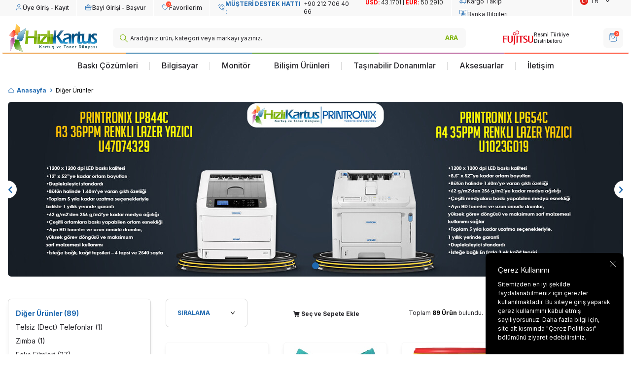

--- FILE ---
content_type: text/html; charset=UTF-8
request_url: https://www.hizlikartus.com/diger-urunler
body_size: 34159
content:
<!DOCTYPE html>
<html lang="tr-TR" >
<head>
<meta charset="utf-8" />
<title>Diğer Ürünler</title>
<meta name="description" content="Diğer Ürünler" />
<meta name="copyright" content="T-Soft E-Ticaret Sistemleri" />
<script>window['PRODUCT_DATA'] = [];</script>
<meta name="robots" content="index,follow" /><link rel="canonical" href="https://www.hizlikartus.com/diger-urunler"/>
<link rel="alternate" href="https://www.hizlikartus.com/diger-urunler" hreflang="x-default"/>
  <link rel="next" href="https://www.hizlikartus.com/diger-urunler?pg=2" />
<link rel="alternate" hreflang="en" href="https://www.hizlikartus.com/other-products" />
<link rel="alternate" hreflang="tr" href="https://www.hizlikartus.com/diger-urunler" />

            <meta property="og:image" content="https:LogoCalismalari/yenilogo.png"/>
            <meta name="twitter:image" content="https:LogoCalismalari/yenilogo.png" />
            <meta property="og:type" content="category" />
            <meta property="og:title" content="Diğer Ürünler" />
            <meta property="og:description" content="Diğer Ürünler" />
            <meta property="og:url" content="https://www.hizlikartus.com/diger-urunler" />
            <meta property="og:site_name" content="https://www.hizlikartus.com/" />
            <meta name="twitter:card" content="summary" />
            <meta name="twitter:title" content="Diğer Ürünler" />
            <meta name="twitter:description" content="Diğer Ürünler" />
            <script>
                const E_EXPORT_ACTIVE = 0;
                const CART_DROPDOWN_LIST = true;
                const ENDPOINT_PREFIX = '';
                const ENDPOINT_ALLOWED_KEYS = [];
                const SETTINGS = {"KVKK_REQUIRED":1,"NEGATIVE_STOCK":"0","DYNAMIC_LOADING_SHOW_BUTTON":1,"IS_COMMENT_RATE_ACTIVE":0};
                try {
                    var PAGE_TYPE = 'category';
                    var PAGE_ID = 2;
                    var ON_PAGE_READY = [];
                    var THEME_VERSION = 'v5';
                    var THEME_FOLDER = 'v5-hizlikartus';
                    var MEMBER_INFO = {"ID":0,"CODE":"","FIRST_NAME":"","BIRTH_DATE":"","GENDER":"","LAST_NAME":"","MAIL":"","MAIL_HASH":"","PHONE":"","PHONE_HASH":"","PHONE_HASH_SHA":"","GROUP":0,"TRANSACTION_COUNT":0,"REPRESENTATIVE":"","KVKK":-1,"COUNTRY":"TR","E_COUNTRY":""};
                    var IS_VENDOR = 0;
                    var MOBILE_ACTIVE = false;
                    var CART_COUNT = '0';
                    var CART_TOTAL = '0,00';
                    var SESS_ID = '5398ea9c338877f97e328b0f63c82967';
                    var LANGUAGE = 'tr';
                    var CURRENCY = 'TL';
                    var SEP_DEC = ',';
                    var SEP_THO = '.';
                    var DECIMAL_LENGTH = 2;  
                    var SERVICE_INFO = null;
                    var CART_CSRF_TOKEN = '19e362758352ec13e421ab92388292ecdc243c21d0e17e714199f30760664e43';
                    var CSRF_TOKEN = 'ZSLsp6IFXPCK4FV/wg516bLoypZ72Twj0BGKE45WQV0=';
                    
                }
                catch(err) { }
            </script>
            <link rel="preload" as="font" href="/theme/v5/css/fonts/tsoft-icon.woff2?v=1" type="font/woff2" crossorigin>
<link rel="preconnect" href="https://fonts.gstatic.com" crossorigin>
<link rel="preload" as="style" href="https://fonts.googleapis.com/css?family=Inter:100,700,200,600,800,300,regular,900,500&display=swap">
<link rel="stylesheet" href="https://fonts.googleapis.com/css?family=Inter:100,700,200,600,800,300,regular,900,500&display=swap" media="print" onload="this.media='all'">
<noscript>
<link rel="stylesheet" href="https://fonts.googleapis.com/css?family=Inter:100,700,200,600,800,300,regular,900,500&display=swap">
</noscript>
<link type="text/css" rel="stylesheet" href="/theme/v5/css/tsoft-icon.css?v=1768389962">
<link type="text/css" rel="stylesheet" href="/theme/v5/css/nouislider.min.css?v=1768389962">
<link type="text/css" rel="stylesheet" href="/theme/v5/css/lightgallery.min.css?v=1768389962">
<link type="text/css" rel="stylesheet" href="/theme/v5/css/swiper.min.css?v=1768389962">
<link type="text/css" rel="stylesheet" href="/theme/v5/css/flatpickr.min.css?v=1768389962">
<link type="text/css" rel="stylesheet" href="/theme/v5/css/skeleton.css?v=1768389962">
<link type="text/css" rel="stylesheet" href="/srv/compressed/load/v5/css/tr/2/0.css?v=1768389962&isTablet=0&isMobile=0&userType=Ziyaretci">
<link rel="shortcut icon" href="//www.hizlikartus.com/Data/EditorFiles/favicon.png">
<meta name="viewport" content="width=device-width, initial-scale=1">
<script>
if (navigator.userAgent.indexOf('iPhone') > -1 || PAGE_ID == 91) {
document.querySelector("[name=viewport]").setAttribute('content', 'width=device-width, initial-scale=1, maximum-scale=1');
}
</script>
<script src="/theme/v5/js/callbacks.js?v=1768389962"></script>
<script src="/js/tsoftapps/v5/header.js?v=1768389962"></script>
<meta name="facebook-domain-verification" content="dd3cc00q4yj76g5cu16lbn7mdfldsh" /><!-- Meta Pixel Code -->
<script>
!function(f,b,e,v,n,t,s)
{if(f.fbq)return;n=f.fbq=function(){n.callMethod?
n.callMethod.apply(n,arguments):n.queue.push(arguments)};
if(!f._fbq)f._fbq=n;n.push=n;n.loaded=!0;n.version='2.0';
n.queue=[];t=b.createElement(e);t.async=!0;
t.src=v;s=b.getElementsByTagName(e)[0];
s.parentNode.insertBefore(t,s)}(window, document,'script',
'https://connect.facebook.net/en_US/fbevents.js');
fbq('init', '829364502687190');
fbq('track', 'PageView');
</script>
<noscript><img height="1" width="1" style="display:none"
src="https://www.facebook.com/tr?id=829364502687190&ev=PageView&noscript=1"
/></noscript>
<!-- End Meta Pixel Code --><!-- Event snippet for Website sale conversion page -->
<script>
gtag('event', 'conversion', {
'send_to': 'AW-995322337/7vrVCJeRxs8YEOHTzdoD',
'transaction_id': ''
});
</script>
<meta name="google-site-verification" content="Pi0-7_NgaUqr9VTTWJ8YOj6RoJXJ7SEh0ZA0w-Y9FVw" /><!-- Google Tag Manager -->
<script>(function(w,d,s,l,i){w[l]=w[l]||[];w[l].push({'gtm.start':
new Date().getTime(),event:'gtm.js'});var f=d.getElementsByTagName(s)[0],
j=d.createElement(s),dl=l!='dataLayer'?'&l='+l:'';j.async=true;j.src=
'https://www.googletagmanager.com/gtm.js?id='+i+dl;f.parentNode.insertBefore(j,f);
})(window,document,'script','dataLayer','GTM-TMSC656V');</script>
<!-- End Google Tag Manager --><!-- T-Soft Apps - Google GTAG - Tracking Code Start -->
<script async src="https://www.googletagmanager.com/gtag/js?id=G-1F8LG0G7WM"></script>
<script>
function gtag() {
dataLayer.push(arguments);
}
</script>
<!-- T-Soft Apps - Google GTAG - Tracking Code End --><meta name="theme-color" content="#0071db"><meta name="theme-color" content="#000000"><script>
if(typeof window.FB_EVENT_ID == 'undefined'){
window.FB_EVENT_ID = "fb_" + new Date().getTime();
}
</script><meta name="theme-color" content="#000000"><meta name="theme-color" content="#05659e"><!-- Event snippet for Satış Dinamik conversion page -->
<script>
gtag('event', 'conversion', {
'send_to': 'AW-17124953421/OkqWCMuj-s4aEM2a6OU_',
'value': 2000.0,
'currency': 'TRY',
'transaction_id': ''
});
</script>
<script>
function gtag_report_conversion(url) {
var callback = function () {
if (typeof(url) != 'undefined') {
window.location = url;
}
};
gtag('event', 'conversion', {
'send_to': 'AW-17124953421/OkqWCMuj-s4aEM2a6OU_',
'value': 2000.0,
'currency': 'TRY',
'transaction_id': '',
'event_callback': callback
});
return false;
}
</script><meta name="google-site-verification" content="2KFmo_46tWs0MSkHwGcqpskRifrNigoUL9_yXEm_zig" />
</head>
<body><!-- Google Tag Manager (noscript) -->
<noscript><iframe src="https://www.googletagmanager.com/ns.html?id=GTM-TMSC656V"
height="0" width="0" style="display:none;visibility:hidden"></iframe></noscript>
<!-- End Google Tag Manager (noscript) -->
<input type="hidden" id="cookie-law" value="1"><div class="w-100 d-flex flex-wrap ">
<div class=" col-12 col-sm-12 col-md-12 col-lg-12 col-xl-12 col-xxl-12 column-458  "><div class="row">
<div id="relation|534" data-id="534" class="relArea col-12 v5-hizlikartus  folder-header tpl-user_newuser "><div class="row">
<header class="container-fluid position-relative">
<div class="row">
<div id="header-top"
class="container-fluid bg-light d-none d-lg-flex justify-content-center align-items-center">
<div class="w-100">
<div class="container">
<div class="row">
<div class="col-auto d-flex align-items-center border-right border-white">
<a href="#header-member-panel-534" data-toggle="drawer" class="text-body hm-link"
id="header-account" aria-label="Hesabım">
<i class="ti-user"></i>
<span>Üye Giriş - Kayıt</span>
</a>
</div>
<div class="col-auto d-flex align-items-center border-right border-white">
<a href="/bayi-girisi-sayfasi" class="text-body hm-link" aria-label="Hesabım">
<i class="ti-deader"></i>
<span>Bayi Girişi - Başvur</span>
</a>
</div>
<div class="col-auto d-flex align-items-center border-right border-white">
<a href="#header-member-panel-534" data-toggle="drawer" class="text-body hm-link"
id="header-favourite-btn" aria-label="Favorilerim">
<i class="ti-heart-o"><span
class="tsoft-favourite-count customer-favorites-count badge">0</span></i>
<span>Favorilerim</span>
</a>
</div>
<div class="col flex-shrink-0">
<div class="d-flex">
<a id="customer-support-btn-534" href="tel:+902127064066"
aria-label="Müşteri Destek Hattı">
<i class="ti-volume-phone text-primary"></i>
<strong class="text-uppercase text-primary">Müşteri Destek Hattı : </strong>
<span class="phone-format">+90 212 706 40 66</span>
</a>
<div style="width:190px; height:30px;">
<iframe src="https://hizlikartus.com.tr/kur.php"
style="border:none; width:100%; height:100%;"
scrolling="no"></iframe>
</div>
<div class="row ml-auto border-left border-white mx-0">
<div class="col-auto">
<a href="/siparis-takip"><i class="ti-cargo-tracking"></i>
Kargo Takip</a>
</div>
<div class="col-auto border-left border-white">
<a href="/banka-hesap-bilgilerimiz"><i class="ti-bank-information"></i>
Banka Bilgileri</a>
</div>
</div>
<div class="dropdown border-left border-white">
<span id="language-currency-btn-534"
class="dropdown-title cursor-pointer d-flex align-items-center px-1 language-select"
data-toggle="dropdown">
<img class="language-select-img border-circle"
src="/lang/tr/tr.webp"
alt="tr" width="16" height="16">
TR
<i class="ti-arrow-down ml-1"></i>
</span>
<div class="dropdown-menu">
<div class="w-100 mb-1">
<label for="site-language-select-534">Dil</label>
<select id="site-language-select-534" class="form-control"
data-toggle="language">
<option selected value="tr">
Türkçe</option>
<option value="en">
English</option>
</select>
</div>
<div class="w-100 mb-1">
<label for="site-currency-select-534">Para Birimi</label>
<select id="site-currency-select-534" class="form-control"
data-toggle="currency">
<option selected value="TL">TL</option>
<option value="USD">USD</option>
<option value="EUR">EUR</option>
</select>
</div>
</div>
</div>
</div>
</div>
</div>
</div>
</div>
</div>
<div id="header-middle" class="w-100">
<div id="header-sticky" class="w-100" data-toggle="sticky"
data-parent="#header-middle" data-class="header-sticky" data-scroll="180" data-direction="true" >
<div id="header-main" class="w-100 py-1 bg-white">
<div class="container">
<div class="row align-items-center">
<div class="col-auto d-lg-none">
<a href="#mobile-menu-534" data-toggle="drawer" class="header-mobile-menu-btn"
aria-label="Menü">
<i class="ti-menu text-primary"></i>
</a>
</div>
<div class="col-auto col-lg-2 d-flex">
<a href="https://www.hizlikartus.com/" id="logo" aria-label="logo">
<p><img src="https://www.hizlikartus.com/Data/EditorFiles/LogoCalismalari/yenilogo.png" alt="yenilogo.png" width="375" height="111" data-clarity-loaded="1v1581m">  </p>
</a>
</div>
<div id="header-search" class="col-12 col-lg-6 col-xl-7 order-2 order-lg-0 mt-1 mt-lg-0">
<form action="/arama" method="get" autocomplete="off" id="search"
class="w-100 position-relative">
<i class="ti-search"></i>
<input id="live-search" type="search" name="q" placeholder="Aradığınız ürün, kategori veya markayı yazınız."
class="form-control form-control-md"
data-search="live-search" v-model="searchVal"
data-licence="0">
<button type="submit" class="btn" id="live-search-btn">ARA</button>
<div class="bg-white border border-round search-form-list"
id="dynamic-search-534" v-if="searchVal.length > 0 && data != ''"
v-cloak>
<div class="w-100 p-1 dynamic-search" v-html="data"></div>
</div>
</form>
</div>
<div class="col-auto col-lg-4 col-xl-3 ml-auto ml-lg-0">
<div class="row justify-content-flex-end right-btn-gtoup mx-0">
<div class="col-auto">
<div class="row justify-content-flex-end">
<div class="col-9 d-none d-lg-flex align-items-center">
<div class="swiper-container header-slider">
<div class="swiper-wrapper">
<div class="swiper-slide">
<img src="https://www.hizlikartus.com//Data/EditorFiles/v5-hizlikartus/printronix.svg" alt="Logo 1" />
<div>Resmi Türkiye Distribütörü</div>
</div>
<div class="swiper-slide">
<img src="https://www.hizlikartus.com//Data/EditorFiles/v5-hizlikartus/fujitsu.svg" alt="Logo 1" />
<div>Resmi Türkiye Distribütörü</div>
</div>
<div class="swiper-slide">
<img src="https://www.hizlikartus.com//Data/EditorFiles/v5-hizlikartus/globalislogo.svg" alt="Logo 3" />
<div>Resmi Türkiye Distribütörü</div>
</div>
<div class="swiper-slide">
<img src="https://www.hizlikartus.com//Data/EditorFiles/v5-hizlikartus/tallygenicom.svg" alt="Logo 4" />
<div>Resmi Türkiye Distribütörü</div>
</div>
</div>
</div>
</div>
<div class="d-flex d-lg-none">
<div class="col-auto">
<a href="#header-member-panel-534" data-toggle="drawer"
class="text-body hm-link" id="header-account"
aria-label="Hesabım">
<i class="mobile-user"></i>
</a>
</div>
<div
class="col-auto d-flex align-items-center border-right border-white">
<a href="#header-member-panel-534" data-toggle="drawer"
class="text-body hm-link" aria-label="Hesabım">
<i class="mobile-dealer-login"></i>
</a>
</div>
</div>
<div class="col-auto position-relative pr-0">
<a href="/sepet"
class="text-body hm-link header-cart-dropdown" id="header-cart-btn"
aria-label="SEPET">
<i class="ti-basket text-primary">
<span class="badge cart-soft-count">0</span>
</i>
</a>
<div class="header-cart-dropdown-list d-none"></div>
</div>
</div>
</div>
</div>
</div>
</div>
</div>
<nav id="main-menu" class="container-fluid px-0 d-none d-lg-block border-bottom border-light">
<div class="container">
<ul class="d-flex position-relative menu align-items-center justify-content-center">
<li>
<a href="#" class="d-flex align-items-center h-100 w-100 px-1"
title="Baskı Çözümleri">
Baskı Çözümleri
</a>
<div class="w-100 sub-menu">
<div class="d-flex w-100 flex-direction-column">
<div
class="col-12 p-0 sub-menu-item child ">
<div class="position-relative w-100">
<a href="#" class="menu-title" title="Yazıcı & Tarayıcı">
Yazıcı & Tarayıcı
</a>
<div class="flex-direction-column sub-menu-2">
<ul class="w-100">
<li
class="w-100 position-relative sub-menu-2-box ">
<a href="https://www.hizlikartus.com/yazicilar" class="d-inline-block"
title="Yazıcılar">
Yazıcılar
</a>
<div class="flex-direction-column sub-menu-3">
<ul class="w-100">
<li class="w-100">
<a href="https://www.hizlikartus.com/mono-yazicilar"
class="d-inline-block px-1"
title="Mono Yazıcı">
Mono Yazıcı
</a>
</li>
<li class="w-100">
<a href="https://www.hizlikartus.com/renkli-yazicilar"
class="d-inline-block px-1"
title="Renkli Yazıcı">
Renkli Yazıcı
</a>
</li>
</ul>
</div>
</li>
<li
class="w-100 position-relative ">
<a href="https://www.hizlikartus.com/tarayicilar" class="d-inline-block"
title="Tarayıcılar">
Tarayıcılar
</a>
</li>
<li
class="w-100 position-relative ">
<a href="https://www.hizlikartus.com/plotter-yazicilar-487" class="d-inline-block"
title="Çiziciler (Plotter Makineleri)">
Çiziciler (Plotter Makineleri)
</a>
</li>
</ul>
</div>
</div>
</div>
<div
class="col-12 p-0 sub-menu-item child ">
<div class="position-relative w-100">
<a href="#" class="menu-title" title="Tüketim">
Tüketim
</a>
<div class="flex-direction-column sub-menu-2">
<ul class="w-100">
<li
class="w-100 position-relative ">
<a href="https://www.hizlikartus.com/orjinal-toner?sort=3" class="d-inline-block"
title="Lazer Toner">
Lazer Toner
</a>
</li>
<li
class="w-100 position-relative ">
<a href="https://www.hizlikartus.com/orjinal-kartus?sort=3" class="d-inline-block"
title="Mürekkep Kartuş">
Mürekkep Kartuş
</a>
</li>
<li
class="w-100 position-relative ">
<a href="https://www.hizlikartus.com/arama?q=Drum+%C3%9Cnitesi&sort=3" class="d-inline-block"
title="Drum Ünitesi">
Drum Ünitesi
</a>
</li>
<li
class="w-100 position-relative ">
<a href="https://www.hizlikartus.com/orjinal-serit?sort=3" class="d-inline-block"
title="Yazıcı Şeridi">
Yazıcı Şeridi
</a>
</li>
<li
class="w-100 position-relative ">
<a href="https://www.hizlikartus.com/kagit-urunleri?sort=3" class="d-inline-block"
title="Kağıt">
Kağıt
</a>
</li>
</ul>
</div>
</div>
</div>
<div
class="col-12 p-0 sub-menu-item child ">
<div class="position-relative w-100">
<a href="https://www.hizlikartus.com/evrak-imha-makinalari" class="menu-title" title="Evrak İmha Makinaları">
Evrak İmha Makinaları
</a>
<div class="flex-direction-column sub-menu-2">
<ul class="w-100">
<li
class="w-100 position-relative ">
<a href="https://www.hizlikartus.com/hp-evrak-imha-makinasi" class="d-inline-block"
title="HP Evrak İmha Makinası">
HP Evrak İmha Makinası
</a>
</li>
<li
class="w-100 position-relative ">
<a href="https://www.hizlikartus.com/kobra-evrak-imha" class="d-inline-block"
title="Kobra Evrak İmha Makinası">
Kobra Evrak İmha Makinası
</a>
</li>
<li
class="w-100 position-relative ">
<a href="https://www.hizlikartus.com/muhlen-evrak-imha-makinesi" class="d-inline-block"
title="Mühlen Evrak İmha Makinesi">
Mühlen Evrak İmha Makinesi
</a>
</li>
</ul>
</div>
</div>
</div>
<div
class="col-12 p-0 sub-menu-item child ">
<div class="position-relative w-100">
<a href="https://www.hizlikartus.com/laminasyon-makinalari" class="menu-title" title="Laminasyon Makinaları">
Laminasyon Makinaları
</a>
<div class="flex-direction-column sub-menu-2">
<ul class="w-100">
<li
class="w-100 position-relative ">
<a href="https://www.hizlikartus.com/hp-laminasyon-makinalari" class="d-inline-block"
title="HP Laminasyon Makinaları">
HP Laminasyon Makinaları
</a>
</li>
<li
class="w-100 position-relative ">
<a href="https://www.hizlikartus.com/tiko-laminasyon-makinalari" class="d-inline-block"
title="Tıko Laminasyon Makinaları">
Tıko Laminasyon Makinaları
</a>
</li>
</ul>
</div>
</div>
</div>
<div
class="col-12 p-0 sub-menu-item ">
<div class="position-relative w-100">
<a href="https://www.hizlikartus.com/outlet-teshir-urunler" class="menu-title" title="Outlet/Teşhir Ürünler">
Outlet/Teşhir Ürünler
</a>
</div>
</div>
</div>
</div>
</li>
<li>
<a href="https://www.hizlikartus.com/bilgisayar" class="d-flex align-items-center h-100 w-100 px-1"
title="Bilgisayar">
Bilgisayar
</a>
<div class="w-100 sub-menu">
<div class="d-flex w-100 flex-direction-column">
<div
class="col-12 p-0 sub-menu-item child ">
<div class="position-relative w-100">
<a href="#" class="menu-title" title="Bilgisayar & Tablet">
Bilgisayar & Tablet
</a>
<div class="flex-direction-column sub-menu-2">
<ul class="w-100">
<li
class="w-100 position-relative ">
<a href="https://www.hizlikartus.com/masaustu-bilgisayarlar" class="d-inline-block"
title="Masaüstü Bilgisayar">
Masaüstü Bilgisayar
</a>
</li>
<li
class="w-100 position-relative ">
<a href="https://www.hizlikartus.com/all-in-one-bilgisayarlar" class="d-inline-block"
title="All-In-One PC">
All-In-One PC
</a>
</li>
<li
class="w-100 position-relative ">
<a href="https://www.hizlikartus.com/dizustu-bilgisayar" class="d-inline-block"
title="Notebook">
Notebook
</a>
</li>
<li
class="w-100 position-relative ">
<a href="https://www.hizlikartus.com/ipad" class="d-inline-block"
title="Tablet">
Tablet
</a>
</li>
<li
class="w-100 position-relative ">
<a href="https://www.hizlikartus.com/macbook-bilgisayarlar" class="d-inline-block"
title="Mac">
Mac
</a>
</li>
</ul>
</div>
</div>
</div>
<div
class="col-12 p-0 sub-menu-item child ">
<div class="position-relative w-100">
<a href="#" class="menu-title" title="Oyuncu Bilgisayarı">
Oyuncu Bilgisayarı
</a>
<div class="flex-direction-column sub-menu-2">
<ul class="w-100">
<li
class="w-100 position-relative ">
<a href="https://www.hizlikartus.com/masaustu-oyun-bilgisayarlari" class="d-inline-block"
title="Masaüstü Oyun Bilgisayarı">
Masaüstü Oyun Bilgisayarı
</a>
</li>
<li
class="w-100 position-relative ">
<a href="https://www.hizlikartus.com/dizustu-oyun-bilgisayarlarii" class="d-inline-block"
title="Dizüstü Oyun Bilgisayarı">
Dizüstü Oyun Bilgisayarı
</a>
</li>
</ul>
</div>
</div>
</div>
<div
class="col-12 p-0 sub-menu-item child ">
<div class="position-relative w-100">
<a href="#" class="menu-title" title="Bilgisayar Aksesuarları">
Bilgisayar Aksesuarları
</a>
<div class="flex-direction-column sub-menu-2">
<ul class="w-100">
<li
class="w-100 position-relative ">
<a href="https://www.hizlikartus.com/notebook-cantalari" class="d-inline-block"
title="Çantalar">
Çantalar
</a>
</li>
</ul>
</div>
</div>
</div>
</div>
</div>
</li>
<li>
<a href="#" class="d-flex align-items-center h-100 w-100 px-1"
title="Monitör">
Monitör
</a>
<div class="w-100 sub-menu">
<div class="d-flex w-100 flex-direction-column">
<div
class="col-12 p-0 sub-menu-item ">
<div class="position-relative w-100">
<a href="https://www.hizlikartus.com/monitor" class="menu-title" title="Monitör">
Monitör
</a>
</div>
</div>
<div
class="col-12 p-0 sub-menu-item ">
<div class="position-relative w-100">
<a href="https://www.hizlikartus.com/oyuncu-monitorleri" class="menu-title" title="Oyuncu Monitör">
Oyuncu Monitör
</a>
</div>
</div>
</div>
</div>
</li>
<li>
<a href="#" class="d-flex align-items-center h-100 w-100 px-1"
title="Bilişim Ürünleri">
Bilişim Ürünleri
</a>
<div class="w-100 sub-menu">
<div class="d-flex w-100 flex-direction-column">
<div
class="col-12 p-0 sub-menu-item child ">
<div class="position-relative w-100">
<a href="https://www.hizlikartus.com/bilgisayar-bilesenleri" class="menu-title" title="Bilgisayar Bileşenleri">
Bilgisayar Bileşenleri
</a>
<div class="flex-direction-column sub-menu-2">
<ul class="w-100">
<li
class="w-100 position-relative ">
<a href="https://www.hizlikartus.com/sabitdisk" class="d-inline-block"
title="Sabit Disk">
Sabit Disk
</a>
</li>
<li
class="w-100 position-relative ">
<a href="https://www.hizlikartus.com/bellek-ram" class="d-inline-block"
title="Bellek RAM">
Bellek RAM
</a>
</li>
<li
class="w-100 position-relative sub-menu-2-box ">
<a href="https://www.hizlikartus.com/optik-suruculer" class="d-inline-block"
title="Optik Sürücüler">
Optik Sürücüler
</a>
<div class="flex-direction-column sub-menu-3">
<ul class="w-100">
<li class="w-100">
<a href="https://www.hizlikartus.com/cd/dvd-yazicilar"
class="d-inline-block px-1"
title="CD/DVD Yazıcılar">
CD/DVD Yazıcılar
</a>
</li>
</ul>
</div>
</li>
<li
class="w-100 position-relative ">
<a href="https://www.hizlikartus.com/alternatif-bilesenler" class="d-inline-block"
title="Alternatif Bileşenler">
Alternatif Bileşenler
</a>
</li>
<li
class="w-100 position-relative ">
<a href="https://www.hizlikartus.com/anakart" class="d-inline-block"
title="Anakart">
Anakart
</a>
</li>
<li
class="w-100 position-relative ">
<a href="https://www.hizlikartus.com/tasinabilir-disk" class="d-inline-block"
title="Taşınabilir Disk">
Taşınabilir Disk
</a>
</li>
</ul>
</div>
</div>
</div>
<div
class="col-12 p-0 sub-menu-item child ">
<div class="position-relative w-100">
<a href="https://www.hizlikartus.com/cevre-birimleri" class="menu-title" title="Çevre Birimleri">
Çevre Birimleri
</a>
<div class="flex-direction-column sub-menu-2">
<ul class="w-100">
<li
class="w-100 position-relative ">
<a href="https://www.hizlikartus.com/tasinabilir-setler" class="d-inline-block"
title="Taşınabilir Setler">
Taşınabilir Setler
</a>
</li>
<li
class="w-100 position-relative ">
<a href="https://www.hizlikartus.com/kulaklik" class="d-inline-block"
title="Kulaklık">
Kulaklık
</a>
</li>
<li
class="w-100 position-relative sub-menu-2-box ">
<a href="https://www.hizlikartus.com/flash-bellek-517" class="d-inline-block"
title="Flash Bellek">
Flash Bellek
</a>
<div class="flex-direction-column sub-menu-3">
<ul class="w-100">
<li class="w-100">
<a href="https://www.hizlikartus.com/flash-bellek"
class="d-inline-block px-1"
title="USB Flash Bellek">
USB Flash Bellek
</a>
</li>
</ul>
</div>
</li>
<li
class="w-100 position-relative sub-menu-2-box ">
<a href="https://www.hizlikartus.com/hoparlor" class="d-inline-block"
title="Hoparlör">
Hoparlör
</a>
<div class="flex-direction-column sub-menu-3">
<ul class="w-100">
<li class="w-100">
<a href="https://www.hizlikartus.com/lenovo-lecoo-hoparlor"
class="d-inline-block px-1"
title="Lenovo Lecoo Hoparlör">
Lenovo Lecoo Hoparlör
</a>
</li>
</ul>
</div>
</li>
<li
class="w-100 position-relative ">
<a href="https://www.hizlikartus.com/webcam" class="d-inline-block"
title="Webcam">
Webcam
</a>
</li>
<li
class="w-100 position-relative sub-menu-2-box ">
<a href="https://www.hizlikartus.com/mouse" class="d-inline-block"
title="Mouse">
Mouse
</a>
<div class="flex-direction-column sub-menu-3">
<ul class="w-100">
<li class="w-100">
<a href="https://www.hizlikartus.com/hp-mouse"
class="d-inline-block px-1"
title="HP Mouse">
HP Mouse
</a>
</li>
<li class="w-100">
<a href="https://www.hizlikartus.com/philips-mouse"
class="d-inline-block px-1"
title="PHILIPS Mouse">
PHILIPS Mouse
</a>
</li>
<li class="w-100">
<a href="https://www.hizlikartus.com/performax-mouse"
class="d-inline-block px-1"
title="Performax Mouse">
Performax Mouse
</a>
</li>
<li class="w-100">
<a href="https://www.hizlikartus.com/hytech-mouse"
class="d-inline-block px-1"
title="Hytech Mouse">
Hytech Mouse
</a>
</li>
<li class="w-100">
<a href="https://www.hizlikartus.com/lenovo-lecoo-mouse"
class="d-inline-block px-1"
title="Lenovo Lecoo Mouse">
Lenovo Lecoo Mouse
</a>
</li>
<li class="w-100">
<a href="https://www.hizlikartus.com/trust-mouse"
class="d-inline-block px-1"
title="Trust Mouse">
Trust Mouse
</a>
</li>
<li class="w-100">
<a href="https://www.hizlikartus.com/ergotron-mouse"
class="d-inline-block px-1"
title="Ergotron Mouse">
Ergotron Mouse
</a>
</li>
<li class="w-100">
<a href="https://www.hizlikartus.com/logitech-mouse"
class="d-inline-block px-1"
title="Logitech Mouse">
Logitech Mouse
</a>
</li>
<li class="w-100">
<a href="https://www.hizlikartus.com/a4-tech-mouse"
class="d-inline-block px-1"
title="A4 Tech Mouse">
A4 Tech Mouse
</a>
</li>
<li class="w-100">
<a href="https://www.hizlikartus.com/microsoft-mouse"
class="d-inline-block px-1"
title="Microsoft Mouse">
Microsoft Mouse
</a>
</li>
<li class="w-100">
<a href="https://www.hizlikartus.com/mouse-pad"
class="d-inline-block px-1"
title="Mouse Pad">
Mouse Pad
</a>
</li>
</ul>
</div>
</li>
<li
class="w-100 position-relative sub-menu-2-box ">
<a href="https://www.hizlikartus.com/klavye" class="d-inline-block"
title="Klavye">
Klavye
</a>
<div class="flex-direction-column sub-menu-3">
<ul class="w-100">
<li class="w-100">
<a href="https://www.hizlikartus.com/hp-klavye"
class="d-inline-block px-1"
title="HP Klavye">
HP Klavye
</a>
</li>
<li class="w-100">
<a href="https://www.hizlikartus.com/philips-klavye"
class="d-inline-block px-1"
title="PHILIPS Klavye">
PHILIPS Klavye
</a>
</li>
<li class="w-100">
<a href="https://www.hizlikartus.com/performax-klavye"
class="d-inline-block px-1"
title="Performax Klavye">
Performax Klavye
</a>
</li>
<li class="w-100">
<a href="https://www.hizlikartus.com/rampage-klavye"
class="d-inline-block px-1"
title="RAMPAGE Klavye">
RAMPAGE Klavye
</a>
</li>
<li class="w-100">
<a href="https://www.hizlikartus.com/logitech-klavye"
class="d-inline-block px-1"
title="Logitech Klavye">
Logitech Klavye
</a>
</li>
<li class="w-100">
<a href="https://www.hizlikartus.com/lenovo-lecoo-klavye"
class="d-inline-block px-1"
title="Lenovo Lecoo Klavye">
Lenovo Lecoo Klavye
</a>
</li>
<li class="w-100">
<a href="https://www.hizlikartus.com/everest-klavye"
class="d-inline-block px-1"
title="Everest klavye">
Everest klavye
</a>
</li>
</ul>
</div>
</li>
<li
class="w-100 position-relative ">
<a href="https://www.hizlikartus.com/klavye-mouse-set" class="d-inline-block"
title="Klavye & Mouse Set">
Klavye & Mouse Set
</a>
</li>
<li
class="w-100 position-relative sub-menu-2-box ">
<a href="https://www.hizlikartus.com/barkod-okuyucular" class="d-inline-block"
title="Barkod Okuyucular">
Barkod Okuyucular
</a>
<div class="flex-direction-column sub-menu-3">
<ul class="w-100">
<li class="w-100">
<a href="https://www.hizlikartus.com/tscan-barkod-okuyucu"
class="d-inline-block px-1"
title="Tscan Barkod Okuyucu">
Tscan Barkod Okuyucu
</a>
</li>
<li class="w-100">
<a href="https://www.hizlikartus.com/imin-barkod-okuyucu"
class="d-inline-block px-1"
title="IMIN Barkod Okuyucu">
IMIN Barkod Okuyucu
</a>
</li>
</ul>
</div>
</li>
</ul>
</div>
</div>
</div>
<div
class="col-12 p-0 sub-menu-item ">
<div class="position-relative w-100">
<a href="https://www.hizlikartus.com/dokunmatik-pos-pc" class="menu-title" title="Dokunmatik Pos PC">
Dokunmatik Pos PC
</a>
</div>
</div>
</div>
</div>
</li>
<li>
<a href="#" class="d-flex align-items-center h-100 w-100 px-1"
title="Taşınabilir Donanımlar">
Taşınabilir Donanımlar
</a>
<div class="w-100 sub-menu">
<div class="d-flex w-100 flex-direction-column">
<div
class="col-12 p-0 sub-menu-item ">
<div class="position-relative w-100">
<a href="https://www.hizlikartus.com/el-terminalleri" class="menu-title" title="El Terminalleri">
El Terminalleri
</a>
</div>
</div>
<div
class="col-12 p-0 sub-menu-item ">
<div class="position-relative w-100">
<a href="https://www.hizlikartus.com/endustriyel-tablet" class="menu-title" title="Endüstriyel Tabletler">
Endüstriyel Tabletler
</a>
</div>
</div>
<div
class="col-12 p-0 sub-menu-item ">
<div class="position-relative w-100">
<a href="https://www.hizlikartus.com/barkod-okuyucular-593" class="menu-title" title="Barkod Okuyucular">
Barkod Okuyucular
</a>
</div>
</div>
</div>
</div>
</li>
<li>
<a href="#" class="d-flex align-items-center h-100 w-100 px-1"
title="Aksesuarlar">
Aksesuarlar
</a>
<div class="w-100 sub-menu">
<div class="d-flex w-100 flex-direction-column">
<div
class="col-12 p-0 sub-menu-item ">
<div class="position-relative w-100">
<a href="https://www.hizlikartus.com/adaptorler" class="menu-title" title="Adaptörler">
Adaptörler
</a>
</div>
</div>
<div
class="col-12 p-0 sub-menu-item child ">
<div class="position-relative w-100">
<a href="https://www.hizlikartus.com/temizlik-malzemeleri" class="menu-title" title="Teknik Bakım Ürünleri">
Teknik Bakım Ürünleri
</a>
<div class="flex-direction-column sub-menu-2">
<ul class="w-100">
<li
class="w-100 position-relative ">
<a href="https://www.hizlikartus.com/perfects-sprey" class="d-inline-block"
title="Perfects Sprey">
Perfects Sprey
</a>
</li>
</ul>
</div>
</div>
</div>
<div
class="col-12 p-0 sub-menu-item child ">
<div class="position-relative w-100">
<a href="https://www.hizlikartus.com/piller" class="menu-title" title="Piller">
Piller
</a>
<div class="flex-direction-column sub-menu-2">
<ul class="w-100">
<li
class="w-100 position-relative ">
<a href="https://www.hizlikartus.com/philips-pil" class="d-inline-block"
title="Philips Pil">
Philips Pil
</a>
</li>
<li
class="w-100 position-relative ">
<a href="https://www.hizlikartus.com/duracell-pil" class="d-inline-block"
title="Duracell Pil">
Duracell Pil
</a>
</li>
<li
class="w-100 position-relative ">
<a href="https://www.hizlikartus.com/varta-pil" class="d-inline-block"
title="Varta Pil">
Varta Pil
</a>
</li>
</ul>
</div>
</div>
</div>
<div
class="col-12 p-0 sub-menu-item ">
<div class="position-relative w-100">
<a href="https://www.hizlikartus.com/elektronikekipmanlar" class="menu-title" title="Elektronik Ekipmanlar">
Elektronik Ekipmanlar
</a>
</div>
</div>
<div
class="col-12 p-0 sub-menu-item child ">
<div class="position-relative w-100">
<a href="https://www.hizlikartus.com/telefon-aksesuarlari" class="menu-title" title="Telefon Aksesuarları">
Telefon Aksesuarları
</a>
<div class="flex-direction-column sub-menu-2">
<ul class="w-100">
<li
class="w-100 position-relative ">
<a href="https://www.hizlikartus.com/tasinabilir-sarj-cihazlari-powerbank" class="d-inline-block"
title="Taşınabilir Şarj Cihazları (Powerbank)">
Taşınabilir Şarj Cihazları (Powerbank)
</a>
</li>
<li
class="w-100 position-relative ">
<a href="https://www.hizlikartus.com/arac-ici-telefon-tutacaklari" class="d-inline-block"
title="Araç İçi Telefon Tutacakları">
Araç İçi Telefon Tutacakları
</a>
</li>
<li
class="w-100 position-relative ">
<a href="https://www.hizlikartus.com/sarj-cihazlari" class="d-inline-block"
title="Şarj Cihazları">
Şarj Cihazları
</a>
</li>
<li
class="w-100 position-relative ">
<a href="https://www.hizlikartus.com/sarj-kablolari" class="d-inline-block"
title="Şarj Kabloları">
Şarj Kabloları
</a>
</li>
<li
class="w-100 position-relative ">
<a href="https://www.hizlikartus.com/kulakliklar" class="d-inline-block"
title="Kulaklıklar">
Kulaklıklar
</a>
</li>
</ul>
</div>
</div>
</div>
</div>
</div>
</li>
<li>
<a href="https://www.hizlikartus.com/iletisim" class="d-flex align-items-center h-100 w-100 px-1"
title="İletişim">
İletişim
</a>
</li>
</ul>
</div>
</nav>
</div>
</div>
</div>
</header>
<div data-rel="mobile-menu-534" class="drawer-overlay"></div>
<div id="mobile-menu-534" class="drawer-wrapper" data-display="overlay" data-position="left">
<div class="drawer-header bg-light">
<div class="drawer-close" id="mobile-menu-close">
<i class="ti-close"></i>
</div>
<div class="drawer-title">
<span class="text-primary text-uppercase">Menü</span>
<div class="swiper-container header-slider">
<div class="swiper-wrapper">
<div class="swiper-slide">
<img src="https://www.hizlikartus.com//Data/EditorFiles/v5-hizlikartus/printronix.svg" alt="Logo 1" />
<div>Resmi Türkiye Distribütörü</div>
</div>
<div class="swiper-slide">
<img src="https://www.hizlikartus.com//Data/EditorFiles/v5-hizlikartus/fujitsu.svg" alt="Logo 1" />
<div>Resmi Türkiye Distribütörü</div>
</div>
<div class="swiper-slide">
<img src="https://www.hizlikartus.com//Data/EditorFiles/v5-hizlikartus/globalislogo.svg" alt="Logo 3" />
<div>Resmi Türkiye Distribütörü</div>
</div>
<div class="swiper-slide">
<img src="https://www.hizlikartus.com//Data/EditorFiles/v5-hizlikartus/tallygenicom.svg" alt="Logo 4" />
<div>Resmi Türkiye Distribütörü</div>
</div>
</div>
</div>
</div>
</div>
<nav class="w-100 mb-2 drawer-menu">
<ul class="w-100 clearfix">
<li class="w-100">
<a href="#drawer-menu-35" id="mobile-menu-35" data-toggle="drawer"
class="d-flex align-items-center fw-medium menu-item ">
Baskı Çözümleri
<span class="ml-auto">
<i class="ti-arrow-right text-body"></i>
</span>
</a>
<div id="drawer-menu-35" data-display="overlay" data-position="left" class="drawer-wrapper">
<div class="drawer-header bg-light">
<div class="drawer-close" id="mobile-menu-close">
<i class="ti-close"></i>
</div>
<div class="drawer-title">
<span class="text-primary text-uppercase">Menü</span>
<div class="swiper-container header-slider">
<div class="swiper-wrapper">
<div class="swiper-slide">
<img src="https://www.hizlikartus.com//Data/EditorFiles/v5-hizlikartus/printronix.svg" alt="Logo 1" />
<div>Resmi Türkiye Distribütörü</div>
</div>
<div class="swiper-slide">
<img src="https://www.hizlikartus.com//Data/EditorFiles/v5-hizlikartus/fujitsu.svg" alt="Logo 1" />
<div>Resmi Türkiye Distribütörü</div>
</div>
<div class="swiper-slide">
<img src="https://www.hizlikartus.com//Data/EditorFiles/v5-hizlikartus/globalislogo.svg" alt="Logo 3" />
<div>Resmi Türkiye Distribütörü</div>
</div>
<div class="swiper-slide">
<img src="https://www.hizlikartus.com//Data/EditorFiles/v5-hizlikartus/tallygenicom.svg" alt="Logo 4" />
<div>Resmi Türkiye Distribütörü</div>
</div>
</div>
</div>
</div>
</div>
<div class="w-100 px-2 mb-2">
<div class="d-flex align-items-center fw-bold text-primary py-2 position-relative mobile-menu-title sub-drawer-close"
data-rel="drawer-menu-35">
<i class="ti-return-arrow-left mr-2"></i>
Baskı Çözümleri
</div>
<ul class="clearfix w-100">
<li class="w-100">
<a href="#drawer-menu-44" id="mobile-menu-44" data-toggle="drawer"
class="d-flex align-items-center fw-medium sub-menu-item ">
Yazıcı & Tarayıcı
<span class="ml-auto">
<i class="ti-arrow-right text-body"></i>
</span>
</a>
<div id="drawer-menu-44" data-display="overlay" data-position="left"
class="drawer-wrapper">
<div class="drawer-header bg-light">
<div class="drawer-close" id="mobile-menu-close">
<i class="ti-close"></i>
</div>
<div class="drawer-title">
<span class="text-primary text-uppercase">Menü</span>
<div class="swiper-container header-slider">
<div class="swiper-wrapper">
<div class="swiper-slide">
<img src="https://www.hizlikartus.com//Data/EditorFiles/v5-hizlikartus/printronix.svg" alt="Logo 1" />
<div>Resmi Türkiye Distribütörü</div>
</div>
<div class="swiper-slide">
<img src="https://www.hizlikartus.com//Data/EditorFiles/v5-hizlikartus/fujitsu.svg" alt="Logo 1" />
<div>Resmi Türkiye Distribütörü</div>
</div>
<div class="swiper-slide">
<img src="https://www.hizlikartus.com//Data/EditorFiles/v5-hizlikartus/globalislogo.svg" alt="Logo 3" />
<div>Resmi Türkiye Distribütörü</div>
</div>
<div class="swiper-slide">
<img src="https://www.hizlikartus.com//Data/EditorFiles/v5-hizlikartus/tallygenicom.svg" alt="Logo 4" />
<div>Resmi Türkiye Distribütörü</div>
</div>
</div>
</div>
</div>
</div>
<div class="w-100 px-2 mb-2">
<div class="d-flex align-items-center fw-bold text-primary py-2 position-relative mobile-menu-title sub-drawer-close"
data-rel="drawer-menu-44">
<i class="ti-return-arrow-left mr-2"></i>
Yazıcı & Tarayıcı
</div>
<ul class="clearfix w-100">
<li class="w-100">
<a id="mobile-menu-45" href="https://www.hizlikartus.com/yazicilar"
target=""
class="d-flex align-items-center fw-medium sub-menu-item "
title="Yazıcılar">
Yazıcılar
</a>
</li>
<li class="w-100">
<a id="mobile-menu-48" href="https://www.hizlikartus.com/tarayicilar"
target=""
class="d-flex align-items-center fw-medium sub-menu-item "
title="Tarayıcılar">
Tarayıcılar
</a>
</li>
<li class="w-100">
<a id="mobile-menu-49" href="https://www.hizlikartus.com/plotter-yazicilar-487"
target=""
class="d-flex align-items-center fw-medium sub-menu-item "
title="Çiziciler (Plotter Makineleri)">
Çiziciler (Plotter Makineleri)
</a>
</li>
<li class="w-100">
<a id="mobile-all-menu-44" href="#"
class="d-flex align-items-center fw-medium text-primary sub-menu-item"
title="Tümünü Gör">Tümünü Gör</a>
</li>
</ul>
</div>
</div>
</li>
<li class="w-100">
<a href="#drawer-menu-51" id="mobile-menu-51" data-toggle="drawer"
class="d-flex align-items-center fw-medium sub-menu-item ">
Tüketim
<span class="ml-auto">
<i class="ti-arrow-right text-body"></i>
</span>
</a>
<div id="drawer-menu-51" data-display="overlay" data-position="left"
class="drawer-wrapper">
<div class="drawer-header bg-light">
<div class="drawer-close" id="mobile-menu-close">
<i class="ti-close"></i>
</div>
<div class="drawer-title">
<span class="text-primary text-uppercase">Menü</span>
<div class="swiper-container header-slider">
<div class="swiper-wrapper">
<div class="swiper-slide">
<img src="https://www.hizlikartus.com//Data/EditorFiles/v5-hizlikartus/printronix.svg" alt="Logo 1" />
<div>Resmi Türkiye Distribütörü</div>
</div>
<div class="swiper-slide">
<img src="https://www.hizlikartus.com//Data/EditorFiles/v5-hizlikartus/fujitsu.svg" alt="Logo 1" />
<div>Resmi Türkiye Distribütörü</div>
</div>
<div class="swiper-slide">
<img src="https://www.hizlikartus.com//Data/EditorFiles/v5-hizlikartus/globalislogo.svg" alt="Logo 3" />
<div>Resmi Türkiye Distribütörü</div>
</div>
<div class="swiper-slide">
<img src="https://www.hizlikartus.com//Data/EditorFiles/v5-hizlikartus/tallygenicom.svg" alt="Logo 4" />
<div>Resmi Türkiye Distribütörü</div>
</div>
</div>
</div>
</div>
</div>
<div class="w-100 px-2 mb-2">
<div class="d-flex align-items-center fw-bold text-primary py-2 position-relative mobile-menu-title sub-drawer-close"
data-rel="drawer-menu-51">
<i class="ti-return-arrow-left mr-2"></i>
Tüketim
</div>
<ul class="clearfix w-100">
<li class="w-100">
<a id="mobile-menu-52" href="https://www.hizlikartus.com/orjinal-toner?sort=3"
target=""
class="d-flex align-items-center fw-medium sub-menu-item "
title="Lazer Toner">
Lazer Toner
</a>
</li>
<li class="w-100">
<a id="mobile-menu-53" href="https://www.hizlikartus.com/orjinal-kartus?sort=3"
target=""
class="d-flex align-items-center fw-medium sub-menu-item "
title="Mürekkep Kartuş">
Mürekkep Kartuş
</a>
</li>
<li class="w-100">
<a id="mobile-menu-54" href="https://www.hizlikartus.com/arama?q=Drum+%C3%9Cnitesi&sort=3"
target=""
class="d-flex align-items-center fw-medium sub-menu-item "
title="Drum Ünitesi">
Drum Ünitesi
</a>
</li>
<li class="w-100">
<a id="mobile-menu-55" href="https://www.hizlikartus.com/orjinal-serit?sort=3"
target=""
class="d-flex align-items-center fw-medium sub-menu-item "
title="Yazıcı Şeridi">
Yazıcı Şeridi
</a>
</li>
<li class="w-100">
<a id="mobile-menu-56" href="https://www.hizlikartus.com/kagit-urunleri?sort=3"
target=""
class="d-flex align-items-center fw-medium sub-menu-item "
title="Kağıt">
Kağıt
</a>
</li>
<li class="w-100">
<a id="mobile-all-menu-51" href="#"
class="d-flex align-items-center fw-medium text-primary sub-menu-item"
title="Tümünü Gör">Tümünü Gör</a>
</li>
</ul>
</div>
</div>
</li>
<li class="w-100">
<a href="#drawer-menu-92" id="mobile-menu-92" data-toggle="drawer"
class="d-flex align-items-center fw-medium sub-menu-item ">
Evrak İmha Makinaları
<span class="ml-auto">
<i class="ti-arrow-right text-body"></i>
</span>
</a>
<div id="drawer-menu-92" data-display="overlay" data-position="left"
class="drawer-wrapper">
<div class="drawer-header bg-light">
<div class="drawer-close" id="mobile-menu-close">
<i class="ti-close"></i>
</div>
<div class="drawer-title">
<span class="text-primary text-uppercase">Menü</span>
<div class="swiper-container header-slider">
<div class="swiper-wrapper">
<div class="swiper-slide">
<img src="https://www.hizlikartus.com//Data/EditorFiles/v5-hizlikartus/printronix.svg" alt="Logo 1" />
<div>Resmi Türkiye Distribütörü</div>
</div>
<div class="swiper-slide">
<img src="https://www.hizlikartus.com//Data/EditorFiles/v5-hizlikartus/fujitsu.svg" alt="Logo 1" />
<div>Resmi Türkiye Distribütörü</div>
</div>
<div class="swiper-slide">
<img src="https://www.hizlikartus.com//Data/EditorFiles/v5-hizlikartus/globalislogo.svg" alt="Logo 3" />
<div>Resmi Türkiye Distribütörü</div>
</div>
<div class="swiper-slide">
<img src="https://www.hizlikartus.com//Data/EditorFiles/v5-hizlikartus/tallygenicom.svg" alt="Logo 4" />
<div>Resmi Türkiye Distribütörü</div>
</div>
</div>
</div>
</div>
</div>
<div class="w-100 px-2 mb-2">
<div class="d-flex align-items-center fw-bold text-primary py-2 position-relative mobile-menu-title sub-drawer-close"
data-rel="drawer-menu-92">
<i class="ti-return-arrow-left mr-2"></i>
Evrak İmha Makinaları
</div>
<ul class="clearfix w-100">
<li class="w-100">
<a id="mobile-menu-271" href="https://www.hizlikartus.com/hp-evrak-imha-makinasi"
target=""
class="d-flex align-items-center fw-medium sub-menu-item "
title="HP Evrak İmha Makinası">
HP Evrak İmha Makinası
</a>
</li>
<li class="w-100">
<a id="mobile-menu-602" href="https://www.hizlikartus.com/kobra-evrak-imha"
target=""
class="d-flex align-items-center fw-medium sub-menu-item "
title="Kobra Evrak İmha Makinası">
Kobra Evrak İmha Makinası
</a>
</li>
<li class="w-100">
<a id="mobile-menu-608" href="https://www.hizlikartus.com/muhlen-evrak-imha-makinesi"
target=""
class="d-flex align-items-center fw-medium sub-menu-item "
title="Mühlen Evrak İmha Makinesi">
Mühlen Evrak İmha Makinesi
</a>
</li>
<li class="w-100">
<a id="mobile-all-menu-92" href="https://www.hizlikartus.com/evrak-imha-makinalari"
class="d-flex align-items-center fw-medium text-primary sub-menu-item"
title="Tümünü Gör">Tümünü Gör</a>
</li>
</ul>
</div>
</div>
</li>
<li class="w-100">
<a href="#drawer-menu-93" id="mobile-menu-93" data-toggle="drawer"
class="d-flex align-items-center fw-medium sub-menu-item ">
Laminasyon Makinaları
<span class="ml-auto">
<i class="ti-arrow-right text-body"></i>
</span>
</a>
<div id="drawer-menu-93" data-display="overlay" data-position="left"
class="drawer-wrapper">
<div class="drawer-header bg-light">
<div class="drawer-close" id="mobile-menu-close">
<i class="ti-close"></i>
</div>
<div class="drawer-title">
<span class="text-primary text-uppercase">Menü</span>
<div class="swiper-container header-slider">
<div class="swiper-wrapper">
<div class="swiper-slide">
<img src="https://www.hizlikartus.com//Data/EditorFiles/v5-hizlikartus/printronix.svg" alt="Logo 1" />
<div>Resmi Türkiye Distribütörü</div>
</div>
<div class="swiper-slide">
<img src="https://www.hizlikartus.com//Data/EditorFiles/v5-hizlikartus/fujitsu.svg" alt="Logo 1" />
<div>Resmi Türkiye Distribütörü</div>
</div>
<div class="swiper-slide">
<img src="https://www.hizlikartus.com//Data/EditorFiles/v5-hizlikartus/globalislogo.svg" alt="Logo 3" />
<div>Resmi Türkiye Distribütörü</div>
</div>
<div class="swiper-slide">
<img src="https://www.hizlikartus.com//Data/EditorFiles/v5-hizlikartus/tallygenicom.svg" alt="Logo 4" />
<div>Resmi Türkiye Distribütörü</div>
</div>
</div>
</div>
</div>
</div>
<div class="w-100 px-2 mb-2">
<div class="d-flex align-items-center fw-bold text-primary py-2 position-relative mobile-menu-title sub-drawer-close"
data-rel="drawer-menu-93">
<i class="ti-return-arrow-left mr-2"></i>
Laminasyon Makinaları
</div>
<ul class="clearfix w-100">
<li class="w-100">
<a id="mobile-menu-273" href="https://www.hizlikartus.com/hp-laminasyon-makinalari"
target=""
class="d-flex align-items-center fw-medium sub-menu-item "
title="HP Laminasyon Makinaları">
HP Laminasyon Makinaları
</a>
</li>
<li class="w-100">
<a id="mobile-menu-606" href="https://www.hizlikartus.com/tiko-laminasyon-makinalari"
target=""
class="d-flex align-items-center fw-medium sub-menu-item "
title="Tıko Laminasyon Makinaları">
Tıko Laminasyon Makinaları
</a>
</li>
<li class="w-100">
<a id="mobile-all-menu-93" href="https://www.hizlikartus.com/laminasyon-makinalari"
class="d-flex align-items-center fw-medium text-primary sub-menu-item"
title="Tümünü Gör">Tümünü Gör</a>
</li>
</ul>
</div>
</div>
</li>
<li class="w-100">
<a id="mobile-menu-94" href="https://www.hizlikartus.com/outlet-teshir-urunler" target=""
class="d-flex align-items-center fw-medium sub-menu-item "
title="Outlet/Teşhir Ürünler">
Outlet/Teşhir Ürünler
</a>
</li>
<li class="w-100">
<a id="mobile-all-menu-35" href="#"
class="d-flex align-items-center fw-medium text-primary sub-menu-item"
title="Tümünü Gör">Tümünü Gör</a>
</li>
</ul>
</div>
</div>
</li>
<li class="w-100">
<a href="#drawer-menu-57" id="mobile-menu-57" data-toggle="drawer"
class="d-flex align-items-center fw-medium menu-item ">
Bilgisayar
<span class="ml-auto">
<i class="ti-arrow-right text-body"></i>
</span>
</a>
<div id="drawer-menu-57" data-display="overlay" data-position="left" class="drawer-wrapper">
<div class="drawer-header bg-light">
<div class="drawer-close" id="mobile-menu-close">
<i class="ti-close"></i>
</div>
<div class="drawer-title">
<span class="text-primary text-uppercase">Menü</span>
<div class="swiper-container header-slider">
<div class="swiper-wrapper">
<div class="swiper-slide">
<img src="https://www.hizlikartus.com//Data/EditorFiles/v5-hizlikartus/printronix.svg" alt="Logo 1" />
<div>Resmi Türkiye Distribütörü</div>
</div>
<div class="swiper-slide">
<img src="https://www.hizlikartus.com//Data/EditorFiles/v5-hizlikartus/fujitsu.svg" alt="Logo 1" />
<div>Resmi Türkiye Distribütörü</div>
</div>
<div class="swiper-slide">
<img src="https://www.hizlikartus.com//Data/EditorFiles/v5-hizlikartus/globalislogo.svg" alt="Logo 3" />
<div>Resmi Türkiye Distribütörü</div>
</div>
<div class="swiper-slide">
<img src="https://www.hizlikartus.com//Data/EditorFiles/v5-hizlikartus/tallygenicom.svg" alt="Logo 4" />
<div>Resmi Türkiye Distribütörü</div>
</div>
</div>
</div>
</div>
</div>
<div class="w-100 px-2 mb-2">
<div class="d-flex align-items-center fw-bold text-primary py-2 position-relative mobile-menu-title sub-drawer-close"
data-rel="drawer-menu-57">
<i class="ti-return-arrow-left mr-2"></i>
Bilgisayar
</div>
<ul class="clearfix w-100">
<li class="w-100">
<a href="#drawer-menu-59" id="mobile-menu-59" data-toggle="drawer"
class="d-flex align-items-center fw-medium sub-menu-item ">
Bilgisayar & Tablet
<span class="ml-auto">
<i class="ti-arrow-right text-body"></i>
</span>
</a>
<div id="drawer-menu-59" data-display="overlay" data-position="left"
class="drawer-wrapper">
<div class="drawer-header bg-light">
<div class="drawer-close" id="mobile-menu-close">
<i class="ti-close"></i>
</div>
<div class="drawer-title">
<span class="text-primary text-uppercase">Menü</span>
<div class="swiper-container header-slider">
<div class="swiper-wrapper">
<div class="swiper-slide">
<img src="https://www.hizlikartus.com//Data/EditorFiles/v5-hizlikartus/printronix.svg" alt="Logo 1" />
<div>Resmi Türkiye Distribütörü</div>
</div>
<div class="swiper-slide">
<img src="https://www.hizlikartus.com//Data/EditorFiles/v5-hizlikartus/fujitsu.svg" alt="Logo 1" />
<div>Resmi Türkiye Distribütörü</div>
</div>
<div class="swiper-slide">
<img src="https://www.hizlikartus.com//Data/EditorFiles/v5-hizlikartus/globalislogo.svg" alt="Logo 3" />
<div>Resmi Türkiye Distribütörü</div>
</div>
<div class="swiper-slide">
<img src="https://www.hizlikartus.com//Data/EditorFiles/v5-hizlikartus/tallygenicom.svg" alt="Logo 4" />
<div>Resmi Türkiye Distribütörü</div>
</div>
</div>
</div>
</div>
</div>
<div class="w-100 px-2 mb-2">
<div class="d-flex align-items-center fw-bold text-primary py-2 position-relative mobile-menu-title sub-drawer-close"
data-rel="drawer-menu-59">
<i class="ti-return-arrow-left mr-2"></i>
Bilgisayar & Tablet
</div>
<ul class="clearfix w-100">
<li class="w-100">
<a id="mobile-menu-60" href="https://www.hizlikartus.com/masaustu-bilgisayarlar"
target=""
class="d-flex align-items-center fw-medium sub-menu-item "
title="Masaüstü Bilgisayar">
Masaüstü Bilgisayar
</a>
</li>
<li class="w-100">
<a id="mobile-menu-61" href="https://www.hizlikartus.com/all-in-one-bilgisayarlar"
target=""
class="d-flex align-items-center fw-medium sub-menu-item "
title="All-In-One PC">
All-In-One PC
</a>
</li>
<li class="w-100">
<a id="mobile-menu-62" href="https://www.hizlikartus.com/dizustu-bilgisayar"
target=""
class="d-flex align-items-center fw-medium sub-menu-item "
title="Notebook">
Notebook
</a>
</li>
<li class="w-100">
<a id="mobile-menu-63" href="https://www.hizlikartus.com/ipad"
target=""
class="d-flex align-items-center fw-medium sub-menu-item "
title="Tablet">
Tablet
</a>
</li>
<li class="w-100">
<a id="mobile-menu-64" href="https://www.hizlikartus.com/macbook-bilgisayarlar"
target=""
class="d-flex align-items-center fw-medium sub-menu-item "
title="Mac">
Mac
</a>
</li>
<li class="w-100">
<a id="mobile-all-menu-59" href="#"
class="d-flex align-items-center fw-medium text-primary sub-menu-item"
title="Tümünü Gör">Tümünü Gör</a>
</li>
</ul>
</div>
</div>
</li>
<li class="w-100">
<a href="#drawer-menu-58" id="mobile-menu-58" data-toggle="drawer"
class="d-flex align-items-center fw-medium sub-menu-item ">
Oyuncu Bilgisayarı
<span class="ml-auto">
<i class="ti-arrow-right text-body"></i>
</span>
</a>
<div id="drawer-menu-58" data-display="overlay" data-position="left"
class="drawer-wrapper">
<div class="drawer-header bg-light">
<div class="drawer-close" id="mobile-menu-close">
<i class="ti-close"></i>
</div>
<div class="drawer-title">
<span class="text-primary text-uppercase">Menü</span>
<div class="swiper-container header-slider">
<div class="swiper-wrapper">
<div class="swiper-slide">
<img src="https://www.hizlikartus.com//Data/EditorFiles/v5-hizlikartus/printronix.svg" alt="Logo 1" />
<div>Resmi Türkiye Distribütörü</div>
</div>
<div class="swiper-slide">
<img src="https://www.hizlikartus.com//Data/EditorFiles/v5-hizlikartus/fujitsu.svg" alt="Logo 1" />
<div>Resmi Türkiye Distribütörü</div>
</div>
<div class="swiper-slide">
<img src="https://www.hizlikartus.com//Data/EditorFiles/v5-hizlikartus/globalislogo.svg" alt="Logo 3" />
<div>Resmi Türkiye Distribütörü</div>
</div>
<div class="swiper-slide">
<img src="https://www.hizlikartus.com//Data/EditorFiles/v5-hizlikartus/tallygenicom.svg" alt="Logo 4" />
<div>Resmi Türkiye Distribütörü</div>
</div>
</div>
</div>
</div>
</div>
<div class="w-100 px-2 mb-2">
<div class="d-flex align-items-center fw-bold text-primary py-2 position-relative mobile-menu-title sub-drawer-close"
data-rel="drawer-menu-58">
<i class="ti-return-arrow-left mr-2"></i>
Oyuncu Bilgisayarı
</div>
<ul class="clearfix w-100">
<li class="w-100">
<a id="mobile-menu-65" href="https://www.hizlikartus.com/masaustu-oyun-bilgisayarlari"
target=""
class="d-flex align-items-center fw-medium sub-menu-item "
title="Masaüstü Oyun Bilgisayarı">
Masaüstü Oyun Bilgisayarı
</a>
</li>
<li class="w-100">
<a id="mobile-menu-66" href="https://www.hizlikartus.com/dizustu-oyun-bilgisayarlarii"
target=""
class="d-flex align-items-center fw-medium sub-menu-item "
title="Dizüstü Oyun Bilgisayarı">
Dizüstü Oyun Bilgisayarı
</a>
</li>
<li class="w-100">
<a id="mobile-all-menu-58" href="#"
class="d-flex align-items-center fw-medium text-primary sub-menu-item"
title="Tümünü Gör">Tümünü Gör</a>
</li>
</ul>
</div>
</div>
</li>
<li class="w-100">
<a href="#drawer-menu-70" id="mobile-menu-70" data-toggle="drawer"
class="d-flex align-items-center fw-medium sub-menu-item ">
Bilgisayar Aksesuarları
<span class="ml-auto">
<i class="ti-arrow-right text-body"></i>
</span>
</a>
<div id="drawer-menu-70" data-display="overlay" data-position="left"
class="drawer-wrapper">
<div class="drawer-header bg-light">
<div class="drawer-close" id="mobile-menu-close">
<i class="ti-close"></i>
</div>
<div class="drawer-title">
<span class="text-primary text-uppercase">Menü</span>
<div class="swiper-container header-slider">
<div class="swiper-wrapper">
<div class="swiper-slide">
<img src="https://www.hizlikartus.com//Data/EditorFiles/v5-hizlikartus/printronix.svg" alt="Logo 1" />
<div>Resmi Türkiye Distribütörü</div>
</div>
<div class="swiper-slide">
<img src="https://www.hizlikartus.com//Data/EditorFiles/v5-hizlikartus/fujitsu.svg" alt="Logo 1" />
<div>Resmi Türkiye Distribütörü</div>
</div>
<div class="swiper-slide">
<img src="https://www.hizlikartus.com//Data/EditorFiles/v5-hizlikartus/globalislogo.svg" alt="Logo 3" />
<div>Resmi Türkiye Distribütörü</div>
</div>
<div class="swiper-slide">
<img src="https://www.hizlikartus.com//Data/EditorFiles/v5-hizlikartus/tallygenicom.svg" alt="Logo 4" />
<div>Resmi Türkiye Distribütörü</div>
</div>
</div>
</div>
</div>
</div>
<div class="w-100 px-2 mb-2">
<div class="d-flex align-items-center fw-bold text-primary py-2 position-relative mobile-menu-title sub-drawer-close"
data-rel="drawer-menu-70">
<i class="ti-return-arrow-left mr-2"></i>
Bilgisayar Aksesuarları
</div>
<ul class="clearfix w-100">
<li class="w-100">
<a id="mobile-menu-71" href="https://www.hizlikartus.com/notebook-cantalari"
target=""
class="d-flex align-items-center fw-medium sub-menu-item "
title="Çantalar">
Çantalar
</a>
</li>
<li class="w-100">
<a id="mobile-all-menu-70" href="#"
class="d-flex align-items-center fw-medium text-primary sub-menu-item"
title="Tümünü Gör">Tümünü Gör</a>
</li>
</ul>
</div>
</div>
</li>
<li class="w-100">
<a id="mobile-all-menu-57" href="https://www.hizlikartus.com/bilgisayar"
class="d-flex align-items-center fw-medium text-primary sub-menu-item"
title="Tümünü Gör">Tümünü Gör</a>
</li>
</ul>
</div>
</div>
</li>
<li class="w-100">
<a href="#drawer-menu-67" id="mobile-menu-67" data-toggle="drawer"
class="d-flex align-items-center fw-medium menu-item ">
Monitör
<span class="ml-auto">
<i class="ti-arrow-right text-body"></i>
</span>
</a>
<div id="drawer-menu-67" data-display="overlay" data-position="left" class="drawer-wrapper">
<div class="drawer-header bg-light">
<div class="drawer-close" id="mobile-menu-close">
<i class="ti-close"></i>
</div>
<div class="drawer-title">
<span class="text-primary text-uppercase">Menü</span>
<div class="swiper-container header-slider">
<div class="swiper-wrapper">
<div class="swiper-slide">
<img src="https://www.hizlikartus.com//Data/EditorFiles/v5-hizlikartus/printronix.svg" alt="Logo 1" />
<div>Resmi Türkiye Distribütörü</div>
</div>
<div class="swiper-slide">
<img src="https://www.hizlikartus.com//Data/EditorFiles/v5-hizlikartus/fujitsu.svg" alt="Logo 1" />
<div>Resmi Türkiye Distribütörü</div>
</div>
<div class="swiper-slide">
<img src="https://www.hizlikartus.com//Data/EditorFiles/v5-hizlikartus/globalislogo.svg" alt="Logo 3" />
<div>Resmi Türkiye Distribütörü</div>
</div>
<div class="swiper-slide">
<img src="https://www.hizlikartus.com//Data/EditorFiles/v5-hizlikartus/tallygenicom.svg" alt="Logo 4" />
<div>Resmi Türkiye Distribütörü</div>
</div>
</div>
</div>
</div>
</div>
<div class="w-100 px-2 mb-2">
<div class="d-flex align-items-center fw-bold text-primary py-2 position-relative mobile-menu-title sub-drawer-close"
data-rel="drawer-menu-67">
<i class="ti-return-arrow-left mr-2"></i>
Monitör
</div>
<ul class="clearfix w-100">
<li class="w-100">
<a id="mobile-menu-68" href="https://www.hizlikartus.com/monitor" target=""
class="d-flex align-items-center fw-medium sub-menu-item "
title="Monitör">
Monitör
</a>
</li>
<li class="w-100">
<a id="mobile-menu-69" href="https://www.hizlikartus.com/oyuncu-monitorleri" target=""
class="d-flex align-items-center fw-medium sub-menu-item "
title="Oyuncu Monitör">
Oyuncu Monitör
</a>
</li>
<li class="w-100">
<a id="mobile-all-menu-67" href="#"
class="d-flex align-items-center fw-medium text-primary sub-menu-item"
title="Tümünü Gör">Tümünü Gör</a>
</li>
</ul>
</div>
</div>
</li>
<li class="w-100">
<a href="#drawer-menu-76" id="mobile-menu-76" data-toggle="drawer"
class="d-flex align-items-center fw-medium menu-item ">
Bilişim Ürünleri
<span class="ml-auto">
<i class="ti-arrow-right text-body"></i>
</span>
</a>
<div id="drawer-menu-76" data-display="overlay" data-position="left" class="drawer-wrapper">
<div class="drawer-header bg-light">
<div class="drawer-close" id="mobile-menu-close">
<i class="ti-close"></i>
</div>
<div class="drawer-title">
<span class="text-primary text-uppercase">Menü</span>
<div class="swiper-container header-slider">
<div class="swiper-wrapper">
<div class="swiper-slide">
<img src="https://www.hizlikartus.com//Data/EditorFiles/v5-hizlikartus/printronix.svg" alt="Logo 1" />
<div>Resmi Türkiye Distribütörü</div>
</div>
<div class="swiper-slide">
<img src="https://www.hizlikartus.com//Data/EditorFiles/v5-hizlikartus/fujitsu.svg" alt="Logo 1" />
<div>Resmi Türkiye Distribütörü</div>
</div>
<div class="swiper-slide">
<img src="https://www.hizlikartus.com//Data/EditorFiles/v5-hizlikartus/globalislogo.svg" alt="Logo 3" />
<div>Resmi Türkiye Distribütörü</div>
</div>
<div class="swiper-slide">
<img src="https://www.hizlikartus.com//Data/EditorFiles/v5-hizlikartus/tallygenicom.svg" alt="Logo 4" />
<div>Resmi Türkiye Distribütörü</div>
</div>
</div>
</div>
</div>
</div>
<div class="w-100 px-2 mb-2">
<div class="d-flex align-items-center fw-bold text-primary py-2 position-relative mobile-menu-title sub-drawer-close"
data-rel="drawer-menu-76">
<i class="ti-return-arrow-left mr-2"></i>
Bilişim Ürünleri
</div>
<ul class="clearfix w-100">
<li class="w-100">
<a href="#drawer-menu-77" id="mobile-menu-77" data-toggle="drawer"
class="d-flex align-items-center fw-medium sub-menu-item ">
Bilgisayar Bileşenleri
<span class="ml-auto">
<i class="ti-arrow-right text-body"></i>
</span>
</a>
<div id="drawer-menu-77" data-display="overlay" data-position="left"
class="drawer-wrapper">
<div class="drawer-header bg-light">
<div class="drawer-close" id="mobile-menu-close">
<i class="ti-close"></i>
</div>
<div class="drawer-title">
<span class="text-primary text-uppercase">Menü</span>
<div class="swiper-container header-slider">
<div class="swiper-wrapper">
<div class="swiper-slide">
<img src="https://www.hizlikartus.com//Data/EditorFiles/v5-hizlikartus/printronix.svg" alt="Logo 1" />
<div>Resmi Türkiye Distribütörü</div>
</div>
<div class="swiper-slide">
<img src="https://www.hizlikartus.com//Data/EditorFiles/v5-hizlikartus/fujitsu.svg" alt="Logo 1" />
<div>Resmi Türkiye Distribütörü</div>
</div>
<div class="swiper-slide">
<img src="https://www.hizlikartus.com//Data/EditorFiles/v5-hizlikartus/globalislogo.svg" alt="Logo 3" />
<div>Resmi Türkiye Distribütörü</div>
</div>
<div class="swiper-slide">
<img src="https://www.hizlikartus.com//Data/EditorFiles/v5-hizlikartus/tallygenicom.svg" alt="Logo 4" />
<div>Resmi Türkiye Distribütörü</div>
</div>
</div>
</div>
</div>
</div>
<div class="w-100 px-2 mb-2">
<div class="d-flex align-items-center fw-bold text-primary py-2 position-relative mobile-menu-title sub-drawer-close"
data-rel="drawer-menu-77">
<i class="ti-return-arrow-left mr-2"></i>
Bilgisayar Bileşenleri
</div>
<ul class="clearfix w-100">
<li class="w-100">
<a id="mobile-menu-396" href="https://www.hizlikartus.com/sabitdisk"
target=""
class="d-flex align-items-center fw-medium sub-menu-item "
title="Sabit Disk">
Sabit Disk
</a>
</li>
<li class="w-100">
<a id="mobile-menu-287" href="https://www.hizlikartus.com/bellek-ram"
target=""
class="d-flex align-items-center fw-medium sub-menu-item "
title="Bellek RAM">
Bellek RAM
</a>
</li>
<li class="w-100">
<a id="mobile-menu-288" href="https://www.hizlikartus.com/optik-suruculer"
target=""
class="d-flex align-items-center fw-medium sub-menu-item "
title="Optik Sürücüler">
Optik Sürücüler
</a>
</li>
<li class="w-100">
<a id="mobile-menu-425" href="https://www.hizlikartus.com/alternatif-bilesenler"
target=""
class="d-flex align-items-center fw-medium sub-menu-item "
title="Alternatif Bileşenler">
Alternatif Bileşenler
</a>
</li>
<li class="w-100">
<a id="mobile-menu-575" href="https://www.hizlikartus.com/anakart"
target=""
class="d-flex align-items-center fw-medium sub-menu-item "
title="Anakart">
Anakart
</a>
</li>
<li class="w-100">
<a id="mobile-menu-584" href="https://www.hizlikartus.com/tasinabilir-disk"
target=""
class="d-flex align-items-center fw-medium sub-menu-item "
title="Taşınabilir Disk">
Taşınabilir Disk
</a>
</li>
<li class="w-100">
<a id="mobile-all-menu-77" href="https://www.hizlikartus.com/bilgisayar-bilesenleri"
class="d-flex align-items-center fw-medium text-primary sub-menu-item"
title="Tümünü Gör">Tümünü Gör</a>
</li>
</ul>
</div>
</div>
</li>
<li class="w-100">
<a href="#drawer-menu-78" id="mobile-menu-78" data-toggle="drawer"
class="d-flex align-items-center fw-medium sub-menu-item ">
Çevre Birimleri
<span class="ml-auto">
<i class="ti-arrow-right text-body"></i>
</span>
</a>
<div id="drawer-menu-78" data-display="overlay" data-position="left"
class="drawer-wrapper">
<div class="drawer-header bg-light">
<div class="drawer-close" id="mobile-menu-close">
<i class="ti-close"></i>
</div>
<div class="drawer-title">
<span class="text-primary text-uppercase">Menü</span>
<div class="swiper-container header-slider">
<div class="swiper-wrapper">
<div class="swiper-slide">
<img src="https://www.hizlikartus.com//Data/EditorFiles/v5-hizlikartus/printronix.svg" alt="Logo 1" />
<div>Resmi Türkiye Distribütörü</div>
</div>
<div class="swiper-slide">
<img src="https://www.hizlikartus.com//Data/EditorFiles/v5-hizlikartus/fujitsu.svg" alt="Logo 1" />
<div>Resmi Türkiye Distribütörü</div>
</div>
<div class="swiper-slide">
<img src="https://www.hizlikartus.com//Data/EditorFiles/v5-hizlikartus/globalislogo.svg" alt="Logo 3" />
<div>Resmi Türkiye Distribütörü</div>
</div>
<div class="swiper-slide">
<img src="https://www.hizlikartus.com//Data/EditorFiles/v5-hizlikartus/tallygenicom.svg" alt="Logo 4" />
<div>Resmi Türkiye Distribütörü</div>
</div>
</div>
</div>
</div>
</div>
<div class="w-100 px-2 mb-2">
<div class="d-flex align-items-center fw-bold text-primary py-2 position-relative mobile-menu-title sub-drawer-close"
data-rel="drawer-menu-78">
<i class="ti-return-arrow-left mr-2"></i>
Çevre Birimleri
</div>
<ul class="clearfix w-100">
<li class="w-100">
<a id="mobile-menu-416" href="https://www.hizlikartus.com/tasinabilir-setler"
target=""
class="d-flex align-items-center fw-medium sub-menu-item "
title="Taşınabilir Setler">
Taşınabilir Setler
</a>
</li>
<li class="w-100">
<a id="mobile-menu-460" href="https://www.hizlikartus.com/kulaklik"
target=""
class="d-flex align-items-center fw-medium sub-menu-item "
title="Kulaklık">
Kulaklık
</a>
</li>
<li class="w-100">
<a id="mobile-menu-517" href="https://www.hizlikartus.com/flash-bellek-517"
target=""
class="d-flex align-items-center fw-medium sub-menu-item "
title="Flash Bellek">
Flash Bellek
</a>
</li>
<li class="w-100">
<a id="mobile-menu-563" href="https://www.hizlikartus.com/hoparlor"
target=""
class="d-flex align-items-center fw-medium sub-menu-item "
title="Hoparlör">
Hoparlör
</a>
</li>
<li class="w-100">
<a id="mobile-menu-431" href="https://www.hizlikartus.com/webcam"
target=""
class="d-flex align-items-center fw-medium sub-menu-item "
title="Webcam">
Webcam
</a>
</li>
<li class="w-100">
<a id="mobile-menu-277" href="https://www.hizlikartus.com/mouse"
target=""
class="d-flex align-items-center fw-medium sub-menu-item "
title="Mouse">
Mouse
</a>
</li>
<li class="w-100">
<a id="mobile-menu-278" href="https://www.hizlikartus.com/klavye"
target=""
class="d-flex align-items-center fw-medium sub-menu-item "
title="Klavye">
Klavye
</a>
</li>
<li class="w-100">
<a id="mobile-menu-279" href="https://www.hizlikartus.com/klavye-mouse-set"
target=""
class="d-flex align-items-center fw-medium sub-menu-item "
title="Klavye & Mouse Set">
Klavye & Mouse Set
</a>
</li>
<li class="w-100">
<a id="mobile-menu-390" href="https://www.hizlikartus.com/barkod-okuyucular"
target=""
class="d-flex align-items-center fw-medium sub-menu-item "
title="Barkod Okuyucular">
Barkod Okuyucular
</a>
</li>
<li class="w-100">
<a id="mobile-all-menu-78" href="https://www.hizlikartus.com/cevre-birimleri"
class="d-flex align-items-center fw-medium text-primary sub-menu-item"
title="Tümünü Gör">Tümünü Gör</a>
</li>
</ul>
</div>
</div>
</li>
<li class="w-100">
<a id="mobile-menu-83" href="https://www.hizlikartus.com/dokunmatik-pos-pc" target=""
class="d-flex align-items-center fw-medium sub-menu-item "
title="Dokunmatik Pos PC">
Dokunmatik Pos PC
</a>
</li>
<li class="w-100">
<a id="mobile-all-menu-76" href="#"
class="d-flex align-items-center fw-medium text-primary sub-menu-item"
title="Tümünü Gör">Tümünü Gör</a>
</li>
</ul>
</div>
</div>
</li>
<li class="w-100">
<a href="#drawer-menu-79" id="mobile-menu-79" data-toggle="drawer"
class="d-flex align-items-center fw-medium menu-item ">
Taşınabilir Donanımlar
<span class="ml-auto">
<i class="ti-arrow-right text-body"></i>
</span>
</a>
<div id="drawer-menu-79" data-display="overlay" data-position="left" class="drawer-wrapper">
<div class="drawer-header bg-light">
<div class="drawer-close" id="mobile-menu-close">
<i class="ti-close"></i>
</div>
<div class="drawer-title">
<span class="text-primary text-uppercase">Menü</span>
<div class="swiper-container header-slider">
<div class="swiper-wrapper">
<div class="swiper-slide">
<img src="https://www.hizlikartus.com//Data/EditorFiles/v5-hizlikartus/printronix.svg" alt="Logo 1" />
<div>Resmi Türkiye Distribütörü</div>
</div>
<div class="swiper-slide">
<img src="https://www.hizlikartus.com//Data/EditorFiles/v5-hizlikartus/fujitsu.svg" alt="Logo 1" />
<div>Resmi Türkiye Distribütörü</div>
</div>
<div class="swiper-slide">
<img src="https://www.hizlikartus.com//Data/EditorFiles/v5-hizlikartus/globalislogo.svg" alt="Logo 3" />
<div>Resmi Türkiye Distribütörü</div>
</div>
<div class="swiper-slide">
<img src="https://www.hizlikartus.com//Data/EditorFiles/v5-hizlikartus/tallygenicom.svg" alt="Logo 4" />
<div>Resmi Türkiye Distribütörü</div>
</div>
</div>
</div>
</div>
</div>
<div class="w-100 px-2 mb-2">
<div class="d-flex align-items-center fw-bold text-primary py-2 position-relative mobile-menu-title sub-drawer-close"
data-rel="drawer-menu-79">
<i class="ti-return-arrow-left mr-2"></i>
Taşınabilir Donanımlar
</div>
<ul class="clearfix w-100">
<li class="w-100">
<a id="mobile-menu-80" href="https://www.hizlikartus.com/el-terminalleri" target=""
class="d-flex align-items-center fw-medium sub-menu-item "
title="El Terminalleri">
El Terminalleri
</a>
</li>
<li class="w-100">
<a id="mobile-menu-81" href="https://www.hizlikartus.com/endustriyel-tablet" target=""
class="d-flex align-items-center fw-medium sub-menu-item "
title="Endüstriyel Tabletler">
Endüstriyel Tabletler
</a>
</li>
<li class="w-100">
<a id="mobile-menu-82" href="https://www.hizlikartus.com/barkod-okuyucular-593" target=""
class="d-flex align-items-center fw-medium sub-menu-item "
title="Barkod Okuyucular">
Barkod Okuyucular
</a>
</li>
<li class="w-100">
<a id="mobile-all-menu-79" href="#"
class="d-flex align-items-center fw-medium text-primary sub-menu-item"
title="Tümünü Gör">Tümünü Gör</a>
</li>
</ul>
</div>
</div>
</li>
<li class="w-100">
<a href="#drawer-menu-84" id="mobile-menu-84" data-toggle="drawer"
class="d-flex align-items-center fw-medium menu-item ">
Aksesuarlar
<span class="ml-auto">
<i class="ti-arrow-right text-body"></i>
</span>
</a>
<div id="drawer-menu-84" data-display="overlay" data-position="left" class="drawer-wrapper">
<div class="drawer-header bg-light">
<div class="drawer-close" id="mobile-menu-close">
<i class="ti-close"></i>
</div>
<div class="drawer-title">
<span class="text-primary text-uppercase">Menü</span>
<div class="swiper-container header-slider">
<div class="swiper-wrapper">
<div class="swiper-slide">
<img src="https://www.hizlikartus.com//Data/EditorFiles/v5-hizlikartus/printronix.svg" alt="Logo 1" />
<div>Resmi Türkiye Distribütörü</div>
</div>
<div class="swiper-slide">
<img src="https://www.hizlikartus.com//Data/EditorFiles/v5-hizlikartus/fujitsu.svg" alt="Logo 1" />
<div>Resmi Türkiye Distribütörü</div>
</div>
<div class="swiper-slide">
<img src="https://www.hizlikartus.com//Data/EditorFiles/v5-hizlikartus/globalislogo.svg" alt="Logo 3" />
<div>Resmi Türkiye Distribütörü</div>
</div>
<div class="swiper-slide">
<img src="https://www.hizlikartus.com//Data/EditorFiles/v5-hizlikartus/tallygenicom.svg" alt="Logo 4" />
<div>Resmi Türkiye Distribütörü</div>
</div>
</div>
</div>
</div>
</div>
<div class="w-100 px-2 mb-2">
<div class="d-flex align-items-center fw-bold text-primary py-2 position-relative mobile-menu-title sub-drawer-close"
data-rel="drawer-menu-84">
<i class="ti-return-arrow-left mr-2"></i>
Aksesuarlar
</div>
<ul class="clearfix w-100">
<li class="w-100">
<a id="mobile-menu-85" href="https://www.hizlikartus.com/adaptorler" target=""
class="d-flex align-items-center fw-medium sub-menu-item "
title="Adaptörler">
Adaptörler
</a>
</li>
<li class="w-100">
<a href="#drawer-menu-86" id="mobile-menu-86" data-toggle="drawer"
class="d-flex align-items-center fw-medium sub-menu-item ">
Teknik Bakım Ürünleri
<span class="ml-auto">
<i class="ti-arrow-right text-body"></i>
</span>
</a>
<div id="drawer-menu-86" data-display="overlay" data-position="left"
class="drawer-wrapper">
<div class="drawer-header bg-light">
<div class="drawer-close" id="mobile-menu-close">
<i class="ti-close"></i>
</div>
<div class="drawer-title">
<span class="text-primary text-uppercase">Menü</span>
<div class="swiper-container header-slider">
<div class="swiper-wrapper">
<div class="swiper-slide">
<img src="https://www.hizlikartus.com//Data/EditorFiles/v5-hizlikartus/printronix.svg" alt="Logo 1" />
<div>Resmi Türkiye Distribütörü</div>
</div>
<div class="swiper-slide">
<img src="https://www.hizlikartus.com//Data/EditorFiles/v5-hizlikartus/fujitsu.svg" alt="Logo 1" />
<div>Resmi Türkiye Distribütörü</div>
</div>
<div class="swiper-slide">
<img src="https://www.hizlikartus.com//Data/EditorFiles/v5-hizlikartus/globalislogo.svg" alt="Logo 3" />
<div>Resmi Türkiye Distribütörü</div>
</div>
<div class="swiper-slide">
<img src="https://www.hizlikartus.com//Data/EditorFiles/v5-hizlikartus/tallygenicom.svg" alt="Logo 4" />
<div>Resmi Türkiye Distribütörü</div>
</div>
</div>
</div>
</div>
</div>
<div class="w-100 px-2 mb-2">
<div class="d-flex align-items-center fw-bold text-primary py-2 position-relative mobile-menu-title sub-drawer-close"
data-rel="drawer-menu-86">
<i class="ti-return-arrow-left mr-2"></i>
Teknik Bakım Ürünleri
</div>
<ul class="clearfix w-100">
<li class="w-100">
<a id="mobile-menu-534" href="https://www.hizlikartus.com/perfects-sprey"
target=""
class="d-flex align-items-center fw-medium sub-menu-item "
title="Perfects Sprey">
Perfects Sprey
</a>
</li>
<li class="w-100">
<a id="mobile-all-menu-86" href="https://www.hizlikartus.com/temizlik-malzemeleri"
class="d-flex align-items-center fw-medium text-primary sub-menu-item"
title="Tümünü Gör">Tümünü Gör</a>
</li>
</ul>
</div>
</div>
</li>
<li class="w-100">
<a href="#drawer-menu-87" id="mobile-menu-87" data-toggle="drawer"
class="d-flex align-items-center fw-medium sub-menu-item ">
Piller
<span class="ml-auto">
<i class="ti-arrow-right text-body"></i>
</span>
</a>
<div id="drawer-menu-87" data-display="overlay" data-position="left"
class="drawer-wrapper">
<div class="drawer-header bg-light">
<div class="drawer-close" id="mobile-menu-close">
<i class="ti-close"></i>
</div>
<div class="drawer-title">
<span class="text-primary text-uppercase">Menü</span>
<div class="swiper-container header-slider">
<div class="swiper-wrapper">
<div class="swiper-slide">
<img src="https://www.hizlikartus.com//Data/EditorFiles/v5-hizlikartus/printronix.svg" alt="Logo 1" />
<div>Resmi Türkiye Distribütörü</div>
</div>
<div class="swiper-slide">
<img src="https://www.hizlikartus.com//Data/EditorFiles/v5-hizlikartus/fujitsu.svg" alt="Logo 1" />
<div>Resmi Türkiye Distribütörü</div>
</div>
<div class="swiper-slide">
<img src="https://www.hizlikartus.com//Data/EditorFiles/v5-hizlikartus/globalislogo.svg" alt="Logo 3" />
<div>Resmi Türkiye Distribütörü</div>
</div>
<div class="swiper-slide">
<img src="https://www.hizlikartus.com//Data/EditorFiles/v5-hizlikartus/tallygenicom.svg" alt="Logo 4" />
<div>Resmi Türkiye Distribütörü</div>
</div>
</div>
</div>
</div>
</div>
<div class="w-100 px-2 mb-2">
<div class="d-flex align-items-center fw-bold text-primary py-2 position-relative mobile-menu-title sub-drawer-close"
data-rel="drawer-menu-87">
<i class="ti-return-arrow-left mr-2"></i>
Piller
</div>
<ul class="clearfix w-100">
<li class="w-100">
<a id="mobile-menu-531" href="https://www.hizlikartus.com/philips-pil"
target=""
class="d-flex align-items-center fw-medium sub-menu-item "
title="Philips Pil">
Philips Pil
</a>
</li>
<li class="w-100">
<a id="mobile-menu-580" href="https://www.hizlikartus.com/duracell-pil"
target=""
class="d-flex align-items-center fw-medium sub-menu-item "
title="Duracell Pil">
Duracell Pil
</a>
</li>
<li class="w-100">
<a id="mobile-menu-581" href="https://www.hizlikartus.com/varta-pil"
target=""
class="d-flex align-items-center fw-medium sub-menu-item "
title="Varta Pil">
Varta Pil
</a>
</li>
<li class="w-100">
<a id="mobile-all-menu-87" href="https://www.hizlikartus.com/piller"
class="d-flex align-items-center fw-medium text-primary sub-menu-item"
title="Tümünü Gör">Tümünü Gör</a>
</li>
</ul>
</div>
</div>
</li>
<li class="w-100">
<a id="mobile-menu-88" href="https://www.hizlikartus.com/elektronikekipmanlar" target=""
class="d-flex align-items-center fw-medium sub-menu-item "
title="Elektronik Ekipmanlar">
Elektronik Ekipmanlar
</a>
</li>
<li class="w-100">
<a href="#drawer-menu-89" id="mobile-menu-89" data-toggle="drawer"
class="d-flex align-items-center fw-medium sub-menu-item ">
Telefon Aksesuarları
<span class="ml-auto">
<i class="ti-arrow-right text-body"></i>
</span>
</a>
<div id="drawer-menu-89" data-display="overlay" data-position="left"
class="drawer-wrapper">
<div class="drawer-header bg-light">
<div class="drawer-close" id="mobile-menu-close">
<i class="ti-close"></i>
</div>
<div class="drawer-title">
<span class="text-primary text-uppercase">Menü</span>
<div class="swiper-container header-slider">
<div class="swiper-wrapper">
<div class="swiper-slide">
<img src="https://www.hizlikartus.com//Data/EditorFiles/v5-hizlikartus/printronix.svg" alt="Logo 1" />
<div>Resmi Türkiye Distribütörü</div>
</div>
<div class="swiper-slide">
<img src="https://www.hizlikartus.com//Data/EditorFiles/v5-hizlikartus/fujitsu.svg" alt="Logo 1" />
<div>Resmi Türkiye Distribütörü</div>
</div>
<div class="swiper-slide">
<img src="https://www.hizlikartus.com//Data/EditorFiles/v5-hizlikartus/globalislogo.svg" alt="Logo 3" />
<div>Resmi Türkiye Distribütörü</div>
</div>
<div class="swiper-slide">
<img src="https://www.hizlikartus.com//Data/EditorFiles/v5-hizlikartus/tallygenicom.svg" alt="Logo 4" />
<div>Resmi Türkiye Distribütörü</div>
</div>
</div>
</div>
</div>
</div>
<div class="w-100 px-2 mb-2">
<div class="d-flex align-items-center fw-bold text-primary py-2 position-relative mobile-menu-title sub-drawer-close"
data-rel="drawer-menu-89">
<i class="ti-return-arrow-left mr-2"></i>
Telefon Aksesuarları
</div>
<ul class="clearfix w-100">
<li class="w-100">
<a id="mobile-menu-398" href="https://www.hizlikartus.com/tasinabilir-sarj-cihazlari-powerbank"
target=""
class="d-flex align-items-center fw-medium sub-menu-item "
title="Taşınabilir Şarj Cihazları (Powerbank)">
Taşınabilir Şarj Cihazları (Powerbank)
</a>
</li>
<li class="w-100">
<a id="mobile-menu-450" href="https://www.hizlikartus.com/arac-ici-telefon-tutacaklari"
target=""
class="d-flex align-items-center fw-medium sub-menu-item "
title="Araç İçi Telefon Tutacakları">
Araç İçi Telefon Tutacakları
</a>
</li>
<li class="w-100">
<a id="mobile-menu-451" href="https://www.hizlikartus.com/sarj-cihazlari"
target=""
class="d-flex align-items-center fw-medium sub-menu-item "
title="Şarj Cihazları">
Şarj Cihazları
</a>
</li>
<li class="w-100">
<a id="mobile-menu-452" href="https://www.hizlikartus.com/sarj-kablolari"
target=""
class="d-flex align-items-center fw-medium sub-menu-item "
title="Şarj Kabloları">
Şarj Kabloları
</a>
</li>
<li class="w-100">
<a id="mobile-menu-458" href="https://www.hizlikartus.com/kulakliklar"
target=""
class="d-flex align-items-center fw-medium sub-menu-item "
title="Kulaklıklar">
Kulaklıklar
</a>
</li>
<li class="w-100">
<a id="mobile-all-menu-89" href="https://www.hizlikartus.com/telefon-aksesuarlari"
class="d-flex align-items-center fw-medium text-primary sub-menu-item"
title="Tümünü Gör">Tümünü Gör</a>
</li>
</ul>
</div>
</div>
</li>
<li class="w-100">
<a id="mobile-all-menu-84" href="#"
class="d-flex align-items-center fw-medium text-primary sub-menu-item"
title="Tümünü Gör">Tümünü Gör</a>
</li>
</ul>
</div>
</div>
</li>
<li class="w-100">
<a id="mobile-menu-40" href="https://www.hizlikartus.com/iletisim" target=""
class="d-flex align-items-center fw-medium menu-item " title="İletişim">
İletişim
</a>
</li>
</ul>
</nav> <nav class="w-100 nav bg-light pb-5">
<ul class="w-100 clearfix">
</ul>
</nav>
</div>
<div data-rel="header-member-panel-534" class="drawer-overlay"></div>
<div id="header-member-panel-534" class="drawer-wrapper" data-display="overlay" data-position="right">
<div class="drawer-header">
<div class="drawer-title">
<i class="ti-user"></i>
<span>Hesabım</span>
</div>
<div class="drawer-close" id="header-header-panel-close">
<i class="ti-close"></i>
</div>
</div>
<div class="drawer-body px-1">
<form action="#" method="POST" class="w-100" data-toggle="login-form" data-prefix="header-"
data-callback="headerMemberLoginFn" novalidate>
<ul id="header-login-type" class="list-style-none tab-nav d-flex gap-1 mb-2 border-bottom">
<li class="d-flex active" data-type="email">
<a id="header-login-type-email" href="#header-login" data-toggle="tab"
class="fw-bold text-uppercase pb-1 border-bottom border-3">Üye Girişi</a>
</li>
</ul>
<div class="w-100 tab-content mb-1">
<div id="header-login" class="w-100 tab-pane active">
<label for="header-email">Kullanıcı Adı/E-Posta</label>
<div class="w-100 popover-wrapper position-relative">
<input type="email" id="header-email" class="form-control form-control-md"
placeholder="E-posta adresinizi giriniz">
</div>
</div>
</div>
<div class="w-100 mb-2">
<label for="header-password">Şifre</label>
<div class="w-100 input-group">
<input type="password" id="header-password" class="form-control form-control-md"
placeholder="Şifrenizi giriniz">
<div class="input-group-append no-animate">
<i class="ti-eye-off text-gray" id="toggleVisiblePassword534"></i>
</div>
</div>
</div>
<div class="w-100 d-flex flex-wrap justify-content-between">
<input type="checkbox" id="header-remember" name="header-remember" class="form-control">
<label id="header-remember-btn-534" for="header-remember"
class="mb-1 d-flex align-items-center">
<span class="input-checkbox">
<i class="ti-check"></i>
</span>
Beni Hatırla
</label>
<a id="forgot-password-534" href="/uye-sifre-hatirlat"
class="text-body mb-1">Şifremi Unuttum</a>
</div>
<button id="login-btn-534" type="submit"
class="w-100 btn btn-primary text-uppercase mb-1">Giriş Yap</button>
<a id="register-btn-534" href="/uye-kayit"
class="w-100 btn btn-dark text-uppercase mb-1">Kayıt Ol</a>
</form>
</div>
</div>
<div class="d-flex justify-content-center sticky-whatsapp mx-auto">
<a href="https://wa.me/+905491054066" target="_blank"
class="d-flex flex-direction-column justify-content-center align-items-center gap-5px">
<img src="https://www.hizlikartus.com/theme/v5-hizlikartus/assets/icon/ti-whatsapp-sticky.svg" alt="whatsapp">
<div class="d-flex flex-direction-column justify-content-center align-items-center">
Whatsapp<span>Destek</span>
</div>
</a>
</div>
<div class="bg-primary text-white text-center border border-white scroll-to-up" id="scroll-to-up-534">
<i class="ti-arrow-up"></i>
</div>
</div></div>
</div></div>
</div>
<div class="w-100 d-flex flex-wrap "><div class="container"><div class="row">
<div class=" col-12 col-sm-12 col-md-12 col-lg-12 col-xl-12 col-xxl-12 column-462  "><div class="row">
<div id="relation|540" data-id="540" class="relArea col-12 v5-hizlikartus  folder-breadcrumb tpl-default "><div class="row"><nav class="col-12 mb-1 breadcrumb">
<ul class="clearfix list-type-none d-flex flex-wrap align-items-center">
<li class="d-inline-flex align-items-center">
<a href="https://www.hizlikartus.com/" class="breadcrumb-item d-flex align-items-center fw-bold text-primary">
<i class="ti-homepage"></i>
Anasayfa
</a>
</li>
<li class="d-inline-flex align-items-center">
<i class="ti-arrow-right text-primary"></i>
<span class="breadcrumb-item text-black">Diğer Ürünler</span>
</li>
</ul>
</nav>
<script type="application/ld+json">
{"@context":"https:\/\/schema.org","@type":"BreadcrumbList","itemListElement":[{"@type":"ListItem","position":1,"name":"Anasayfa","item":"https:\/\/www.hizlikartus.com\/"},{"@type":"ListItem","position":2,"name":"Diğer Ürünler"}]}
</script>
</div></div><div id="relation|539" data-id="539" class="relArea col-12 v5-hizlikartus  folder-slider tpl-default "><div class="row"> <div class="w-100 slider-container mb-1 mb-md-2 mb-lg-3">
<div class="w-100 position-relative slider-block-wrapper">
<div id="slider-block-539" class="swiper-container">
<div class="swiper-wrapper">
<div class="swiper-slide">
<a id="slider-5391"
href="https://www.hizlikartus.com/arama?q=printronix&category=476"
class="w-100 h-100 d-block position-relative effect-wrapper" aria-label="Banner">
<picture class="w-100 h-100 d-flex align-items-center justify-content-center overflow-hidden border-round">
<img data-src="/Data/BlockUploadData/slider/img1/539/printro-tr-1.jpg?1768389962" class="swiper-lazy w-100 h-100 fit-cover coverflow" width="1248" height="355" alt="Banner">
<span class="swiper-lazy-preloader" style="background:url(/theme/standart/images/lazy_load_yukleniyor.gif) no-repeat center / 50px;"></span>
</picture>
</a>
</div>
</div>
<div id="swiper-pagination-539" class="swiper-pagination"></div>
</div>
<div id="swiper-prev-539" class="swiper-button-prev outside"><i class="ti-arrow-left"></i></div>
<div id="swiper-next-539" class="swiper-button-next outside"><i class="ti-arrow-right"></i></div>
</div>
</div>
</div></div>
</div></div>
</div></div></div>
<div class="w-100 d-flex flex-wrap "><div class="container"><div class="row">
<div class=" col-12 col-sm-12 col-md-3 col-lg-3 col-xl-3 col-xxl-3 column-460  "><div class="row">
<div id="relation|536" data-id="536" class="relArea col-12 v5-hizlikartus  folder-filter tpl-default "><div class="row"><div class="col-12">
    <div data-rel="product-filter" class="drawer-overlay"></div>
    <div id="product-filter" class="w-100" data-position="left" v-cloak>
        <div class="w-100 drawer-header" v-if="IS_MOBILE">
            <div class="drawer-title">
                <i class="ti-filter"></i>
                <span>Filtre</span>
            </div>
            <div class="drawer-close" :id="'filter-close' + BLOCK.ID" @click="close('product-filter')">
                <i class="ti-close"></i>
            </div>
        </div>
        <div class="w-100 px-2 px-md-0 mb-2" v-if="!LOADING">
            <section class="w-100 mb-1 bg-white filter-card" v-if="FILTERS?.CATEGORIES?.length > 0">
                <h5 :id="'accordion-categories-' + BLOCK.ID"
                    class="d-md-none d-flex filter-title accordion-title active" data-toggle="accordion">
                    <div class="bg-color-bar">
                        Kategoriler
                        <span class="ml-auto">
                            <i class="ti-plus"></i>
                            <i class="ti-minus text-primary"></i>
                        </span>
                    </div>
                </h5>
                <div class="w-100 filter-body accordion-body show">
                    <ul class="list-style-none filter-list">
                        <li v-for="(CAT, index) in FILTERS.CATEGORIES"
                            :class="{'mb-1' : FILTERS.CATEGORIES.length < index + 1}">
                            <a :id="'filter-categories-' + CAT.ID" :href="'/' + CAT.URL" class="filter-item"
                                :class="{'filter-item-active' : CAT.SELECTED == 1}">{{ CAT.NAME }}&nbsp;<span
                                    v-if="FILTERS?.SETTINGS?.SHOW_COUNT"> ({{ CAT.COUNT }})</span></a>
                            <div v-if="CAT.CHILDREN.length">
                                <ul class="list-style-none">
                                    <li v-for="SUB in CAT.CHILDREN">
                                        <a :id="'filter-categories-' + SUB.ID" :href="'/' + SUB.URL" class="filter-item"
                                            :class="{'filter-item-active' : SUB.SELECTED == 1}">{{ SUB.NAME }}&nbsp;<span
                                                v-if="FILTERS?.SETTINGS?.SHOW_COUNT"> ({{ SUB.COUNT }})</span></a>
                                    </li>
                                </ul>
                            </div>
                        </li>
                    </ul>
                </div>
            </section>
            <section class="w-100 mb-1 bg-white filter-card" v-if="FILTERS.SELECTED.length > 0">
                <h5 :id="'accordion-selected-filters-' + BLOCK.ID" class="d-flex filter-title accordion-title active"
                    data-toggle="accordion">
                    <div class="bg-color-bar">
                        Seçilen Filtreler
                        <span class="ml-auto">
                            <i class="ti-plus"></i>
                            <i class="ti-minus text-primary"></i>
                        </span>
                    </div>
                </h5>
                <div class="w-100 filter-body accordion-body show">
                    <span class="selected-item ease d-inline-block border-round" v-for="SELECTED in FILTERS.SELECTED"
                        @click="clearFilter(SELECTED)">{{ SELECTED.TEXT }} &times;</span>
                    <div class="mt-1" v-if="FILTERS.SELECTED.length > 1">
                        <button type="button" class="btn btn-sm btn-gray"
                            @click="clearFilter('all')">HEPSİNİ SİL</button>
                    </div>
                </div>
            </section>
            <section class="w-100 mb-1 bg-white filter-card" v-if="FILTERS?.VARIANTS?.TYPE1_LIST?.length > 0">
                <h5 :id="'accordion-variant-type1-' + BLOCK.ID" class="d-flex filter-title accordion-title active"
                    data-toggle="accordion">
                    <div class="bg-color-bar">
                        {{ FILTERS.VARIANTS.TYPE1_NAME }}
                        <span class="ml-auto">
                            <i class="ti-plus"></i>
                            <i class="ti-minus text-primary"></i>
                        </span>
                    </div>
                </h5>
                <div class="w-100 filter-body accordion-body show">
                    <div class="w-100 position-relative filter-search ti-search mb-1"
                        v-if="FILTERS.VARIANTS.TYPE1_LIST.length > 10">
                        <input type="text" class="form-control"
                            :placeholder="FILTERS.VARIANTS.TYPE1_NAME + ' ara'"
                            @keyup="search($event, 'filter-search-v1')" />
                    </div>
                    <ul class="list-style-none filter-list" data-filter-search="filter-search-v1">
                        <li class="filter-list-item" v-for="(V1, index) in FILTERS.VARIANTS.TYPE1_LIST"
                            :data-title="V1.NAME">
                            <input type="checkbox" :id="'type1_' + V1.ID" :checked="V1.SELECTED == 1"
                                class="form-control" @change="select('FILTERS.VARIANTS.TYPE1_LIST', index)">
                            <label :for="'type1_' + V1.ID" :id="'label-type1_' + V1.ID" class="filter-item"
                                :class="{'filter-item-active' : V1.SELECTED == 1}">
                                <span class="input-checkbox">
                                    <i class="ti-check"></i>
                                </span>
                                <span class="filter-item-name">
                                    {{ V1.NAME }} <span v-if="FILTERS?.SETTINGS?.SHOW_COUNT"> ({{ V1.COUNT }})</span>
                                </span>
                            </label>
                        </li>
                    </ul>
                </div>
            </section>
            <section class="w-100 mb-1 bg-white filter-card" v-if="FILTERS?.VARIANTS?.TYPE2_LIST?.length > 0">
                <h5 :id="'accordion-variant-type2-' + BLOCK.ID" class="d-flex filter-title accordion-title active"
                    data-toggle="accordion">
                    <div class="bg-color-bar">
                        {{ FILTERS.VARIANTS.TYPE2_NAME }}
                        <span class="ml-auto">
                            <i class="ti-plus"></i>
                            <i class="ti-minus text-primary"></i>
                        </span>
                    </div>
                </h5>
                <div class="w-100 filter-body accordion-body show">
                    <div class="w-100 position-relative filter-search ti-search mb-1"
                        v-if="FILTERS.VARIANTS.TYPE2_LIST.length > 10">
                        <input type="text" class="form-control"
                            :placeholder="FILTERS.VARIANTS.TYPE2_NAME + ' ara'"
                            @keyup="search($event, 'filter-search-v2')" />
                    </div>
                    <ul class="list-style-none filter-list" data-filter-search="filter-search-v2">
                        <li class="filter-list-item" v-for="(V2, index) in FILTERS.VARIANTS.TYPE2_LIST"
                            :data-title="V2.NAME">
                            <input type="checkbox" :id="'type2_' + V2.ID" :checked="V2.SELECTED == 1"
                                class="form-control" @change="select('FILTERS.VARIANTS.TYPE2_LIST', index)">
                            <label :for="'type2_' + V2.ID" :id="'label-type2_' + V2.ID" class="filter-item"
                                :class="{'filter-item-active' : V2.SELECTED == 1}">
                                <span class="input-checkbox">
                                    <i class="ti-check"></i>
                                </span>
                                <span class="filter-item-name">
                                    {{ V2.NAME }} <span v-if="FILTERS?.SETTINGS?.SHOW_COUNT"> ({{ V2.COUNT }})</span>
                                </span>
                            </label>
                        </li>
                    </ul>
                </div>
            </section>
            <section class="w-100 mb-1 bg-white filter-card" v-if="FILTERS?.BRANDS?.length > 0">
                <h5 :id="'accordion-brand-' + BLOCK.ID" class="d-flex filter-title accordion-title active"
                    data-toggle="accordion">
                    <div class="bg-color-bar">
                        Markalar
                        <span class="ml-auto">
                            <i class="ti-plus"></i>
                            <i class="ti-minus text-primary"></i>
                        </span>
                    </div>
                </h5>
                <div class="w-100 filter-body accordion-body show">
                    <div class="w-100 position-relative filter-search ti-search mb-1" v-if="FILTERS.BRANDS.length > 10">
                        <input type="text" class="form-control" placeholder="Markalar ara"
                            @keyup="search($event, 'filter-search-brand')" />
                    </div>
                    <ul class="list-style-none filter-list" data-filter-search="filter-search-brand">
                        <li class="filter-list-item" v-for="(B, index) in FILTERS.BRANDS" :data-title="B.NAME">
                            <input type="checkbox" :id="'brand_' + B.ID" :checked="B.SELECTED == 1" class="form-control"
                                @change="select('FILTERS.BRANDS', index)">
                            <label :for="'brand_' + B.ID" :id="'label-brand' + B.ID" class="filter-item"
                                :class="{'filter-item-active' : B.SELECTED == 1}">
                                <span class="input-checkbox">
                                    <i class="ti-check"></i>
                                </span>
                                <span class="filter-item-name">
                                    {{ B.NAME }} <span v-if="FILTERS?.SETTINGS?.SHOW_COUNT"> ({{ B.COUNT }})</span>
                                </span>
                            </label>
                        </li>
                    </ul>
                </div>
            </section>
            <section class="w-100 mb-1 bg-white filter-card" v-if="FILTERS?.MODELS?.length > 0">
                <h5 :id="'accordion-model-' + BLOCK.ID" class="d-flex filter-title accordion-title active"
                    data-toggle="accordion">
                    <div class="bg-color-bar">
                        Durum
                        <span class="ml-auto">
                            <i class="ti-plus"></i>
                            <i class="ti-minus text-primary"></i>
                        </span>
                    </div>
                </h5>
                <div class="w-100 filter-body accordion-body show">
                    <div class="w-100 position-relative filter-search ti-search mb-1" v-if="FILTERS.MODELS.length > 10">
                        <input type="text" class="form-control" placeholder="Durum ara"
                            @keyup="search($event, 'filter-search-model')" />
                    </div>
                    <ul class="list-style-none filter-list" data-filter-search="filter-search-model">
                        <li class="filter-list-item" v-for="(M, index) in FILTERS.MODELS" :data-title="M.NAME">
                            <input type="checkbox" :id="'model_' + M.ID" :checked="M.SELECTED == 1" class="form-control"
                                @change="select('FILTERS.MODELS', index)">
                            <label :for="'model_' + M.ID" :id="'label-model' + M.ID" class="filter-item"
                                :class="{'filter-item-active' : M.SELECTED == 1}">
                                <span class="input-checkbox">
                                    <i class="ti-check"></i>
                                </span>
                                <span class="filter-item-name">
                                    {{ M.NAME }} <span v-if="FILTERS?.SETTINGS?.SHOW_COUNT"> ({{ M.COUNT }})</span>
                                </span>
                            </label>
                        </li>
                    </ul>
                </div>
            </section>
            <section class="w-100 mb-1 bg-white filter-card" v-for="(FILTER, index) in FILTERS.FILTERS"
                v-if="FILTERS.FILTERS">
                <h5 :id="'accordion-filter-' + FILTER.ID + BLOCK.ID" class="d-flex filter-title accordion-title active"
                    data-toggle="accordion">
                    <div class="bg-color-bar">
                        {{ FILTER.NAME }}
                        <span class="ml-auto">
                            <i class="ti-plus"></i>
                            <i class="ti-minus text-primary"></i>
                        </span>
                    </div>
                </h5>
                <div class="w-100 filter-body accordion-body show" v-if="FILTER.TYPE != 2">
                    <div class="w-100 position-relative filter-search ti-search mb-1" v-if="FILTER.VALUES.length > 10">
                        <input type="text" class="form-control" :placeholder="FILTER.NAME + ' ara'"
                            @keyup="search($event, 'filter-search-f' + index)" />
                    </div>
                    <ul class="list-style-none d-flex flex-wrap filter-list-color"
                        :data-filter-search="'filter-search-f' + index" v-if="FILTER.VIEW == 'color'">
                        <li class="filter-list-item" v-for="(F, subIndex) in FILTER.VALUES" :data-title="F.NAME">
                            <input type="checkbox" :id="'filter_' + FILTER.ID + F.ID" :checked="F.SELECTED == 1"
                                class="form-control" @change="filter(index,subIndex)">
                            <label :for="'filter_' + FILTER.ID + F.ID" :id="'label-' + FILTER.ID + F.ID"
                                class="filter-color d-flex w-100 m-0 position-relative" :title="F.NAME">
                                <span class="image-wrapper border border-round" :style="`background-color:${F.DATA}`">
                                    <span class="image-inner"></span>
                                </span>
                                <span class="input-checkbox" :class="F.SELECTED == 1 ? 'd-block' : 'd-none'">
                                    <i class="ti-check"></i>
                                </span>
                            </label>
                        </li>
                    </ul>
                    <ul class="list-style-none d-flex flex-wrap filter-list-shape"
                        :data-filter-search="'filter-search-f' + index" v-else-if="FILTER.VIEW == 'shape'">
                        <li class="filter-list-item" v-for="(F, subIndex) in FILTER.VALUES" :data-title="F.NAME">
                            <input type="checkbox" :id="'filter_' + FILTER.ID + F.ID" :checked="F.SELECTED == 1"
                                class="form-control" @change="filter(index,subIndex)">
                            <label :for="'filter_' + FILTER.ID + F.ID" :id="'label-' + FILTER.ID + F.ID"
                                class="filter-shape w-100 m-0" :title="F.NAME"
                                :class="{'shape-checked' : F.SELECTED == 1}">
                                <span class="image-wrapper border border-round bg-white">
                                    <span class="image-inner">
                                        <img :src="F.DATA" :alt="F.NAME" v-if="F.DATA">
                                    </span>
                                </span>
                                <p class="shape-name text-center">{{ F.NAME }}</p>
                            </label>
                        </li>
                    </ul>
                    <ul class="list-style-none filter-list" :data-filter-search="'filter-search-f' + index" v-else>
                        <li class="filter-list-item" v-for="(F, subIndex) in FILTER.VALUES" :data-title="F.NAME">
                            <input type="checkbox" :id="'filter_' + FILTER.ID + F.ID" :checked="F.SELECTED == 1"
                                class="form-control" @change="filter(index,subIndex)">
                            <label :for="'filter_' + FILTER.ID + F.ID" :id="'label-' + FILTER.ID + F.ID"
                                class="filter-item" :class="{'filter-item-active' : F.SELECTED == 1}">
                                <span class="input-checkbox">
                                    <i class="ti-check"></i>
                                </span>
                                <span class="filter-item-name">
                                    {{ F.NAME }} <span v-if="FILTERS?.SETTINGS?.SHOW_COUNT"> ({{ F.COUNT }})</span>
                                </span>
                            </label>
                        </li>
                    </ul>
                </div>
                <div class="w-100 filter-body filter-decimal-body accordion-body show"
                    v-if="FILTER.TYPE == 2 && (FILTER.MAX != 0)">
                    <slider-range :id="'filter-decimal-slider' + FILTER.ID" :params="FILTER.ID" :min="FILTER.MIN"
                        :max="FILTER.MAX" :start="[FILTER.MIN_SELECTED, FILTER.MAX_SELECTED]" :decimal="true">
                    </slider-range>
                </div>
            </section>
            <section class="w-100 mb-1 bg-white filter-card single-option">
                <input type="checkbox" id="filter-stock" :checked="PARAMS.stock" class="form-control"
                    @change='PARAMS.stock = !PARAMS.stock'>
                <label for="filter-stock" id="label-filter-stock" class="filter-item"
                    :class="{'filter-item-active' : PARAMS.stock}">
                    <span class="input-checkbox">
                        <i class="ti-check"></i>
                    </span>
                    Stoktakiler
                </label>
            </section>
            <section class="w-100 mb-1 bg-white filter-card single-option">
                <input type="checkbox" id="filter-discounted" :checked="PARAMS.discounted" class="form-control"
                    @change='PARAMS.discounted = !PARAMS.discounted'>
                <label for="filter-discounted" id="label-filter-discounted" class="filter-item"
                    :class="{'filter-item-active' : PARAMS.discounted}">
                    <span class="input-checkbox">
                        <i class="ti-check"></i>
                    </span>
                    İndirimli
                </label>
            </section>
            <section class="w-100 mb-1 bg-white filter-card single-option">
                <input type="checkbox" id="filter-new" :checked="PARAMS.new" class="form-control"
                    @change='PARAMS.new = !PARAMS.new'>
                <label for="filter-new" id="label-filter-new" class="filter-item"
                    :class="{'filter-item-active' : PARAMS.new}">
                    <span class="input-checkbox">
                        <i class="ti-check"></i>
                    </span>
                    Yeni
                </label>
            </section>
            <section class="w-100 mb-1 bg-white filter-card" v-if="FILTERS?.PRICE?.MAX > 0">
                <h5 :id="'accordion-price-' + BLOCK.ID" class="d-flex filter-title accordion-title active"
                    data-toggle="accordion">
                    <div class="bg-color-bar">
                        Fiyat
                        <span class="ml-auto">
                            <i class="ti-plus"></i>
                            <i class="ti-minus text-primary"></i>
                        </span>
                    </div>
                </h5>
                <div class="w-100 filter-body accordion-body show">
                    <slider-range :id="'filter-price-slider'" :min="FILTERS.PRICE.MIN" :max="FILTERS.PRICE.MAX"
                        :start="[FILTERS.PRICE.MIN_SELECTED, FILTERS.PRICE.MAX_SELECTED]"
                        :currency="FILTERS.TARGET_CURRENCY"></slider-range>
                </div>
            </section>
            <div class="w-100 py-1 position-sticky bottom-0 bg-white" v-if="SETTING.FILTER_BUTTON">
                <button type="button" class="w-100 btn btn-primary text-uppercase d-flex justify-content-between"
                    @click="run">
                    Seçimi Filtrele <i class="ti-arrow-right"></i>
                </button>
            </div>
        </div>
    </div>
</div></div></div>
</div></div>

<div class=" col-12 col-sm-12 col-md-9 col-lg-9 col-xl-9 col-xxl-9 column-461  "><div class="row">
<div id="relation|576" data-id="576" class="relArea col-12 v5-hizlikartus  folder-product-list tpl-default "><div class="row"><div class="col-12">
<div id="product-list-panel" class="px-1 mb-2 border-round">
<div class="row justify-content-between align-items-center">
<div class="col-6 col-sm-auto d-md-none toggle-filter-btn">
<a href="#product-filter" data-toggle="drawer" data-platform="mobile"
class="btn d-flex align-items-center justify-content-between">
Filtre <i class="ml-auto ml-sm-2 ti-arrow-down"></i>
</a>
</div>
<div class="col-6 col-sm-auto border border-secondary border-round py-1">
<select name="sort" id="sort" class="form-control bg-transparent border-0 pl-0 h-sm-auto text-primary"
onchange="window.location.href = T.getLink('sort', this.options[this.selectedIndex].value)">
<option value="1"
>
Alfabetik A-Z</option>
<option value="2"
>
Alfabetik Z-A</option>
<option value="3"
>
Yeniden Eskiye</option>
<option value="4"
>
Eskiden Yeniye</option>
<option value="5"
>
Fiyat Artan</option>
<option value="6"
>
Fiyat Azalan</option>
<option value="7"
>
Rastgele</option>
<option value="8"
>
Puana Göre</option>
<option value="0"
selected>
SIRALAMA</option>
</select>
</div>
<div class="col-auto d-none d-md-block">
<span onclick="window.location.href = T.getLink('sp', 1);"
id="product-add-all" class="select-btn"><i class="ti-basket"></i> Seç ve Sepete Ekle</span>
</div>
<div class="col-auto pagination-info-bar text-center py-1">
Toplam <span class="text-black fw-bold">89
Ürün</span> bulundu.
</div>
<div class="col-auto d-none d-xl-block">
<div class="d-flex align-items-center page-layout border border-secondary border-round p-1">
<div>Görünüm : </div>
<span class="page-layout-item cursor-pointer d-flex flex-wrap "
data-layout="4" data-toogle="layaout">
<i></i><i></i><i></i><i></i><i></i><i></i> </span>
<span class="page-layout-item cursor-pointer d-flex flex-wrap active"
data-layout="3" data-toogle="layaout">
<i></i><i></i><i></i><i></i><i></i><i></i><i></i><i></i><i></i><i></i><i></i><i></i> </span>
</div>
</div>
</div>
</div>
<div class="row">
<input type="hidden" id="search-word" value="" />
<input type="hidden" id="category-name" value="Diğer Ürünler" />
<div class="col-12" data-toggle="equalHeight" data-selector=".product-detail-card">
<div id="catalog576" class="row">
<div
class="col-6 col-sm-6 col-md-6 col-lg-3 col-xl-3 mb-2 product-item">
<div
class="w-100 h-100 d-flex flex-direction-column justify-content-between bg-white ease border border-light border-round overflow-hidden">
<div class="w-100 position-relative">
<a href="/vitek-2-densichek-plus-21255-standards-kit"
class="image-wrapper image-animate-zoom"
title="Vıtek 2 Densichek Plus 21255 Standards Kit">
<picture class="image-inner">
<img src="/theme/standart/images/lazy_load_yukleniyor.gif" data-src="https://www.hizlikartus.com/vitek-2-densichek-plus-21255-standards-kit-medikal-vitek-a-kutu-35008-27-K.jpg" class="lazyload" loading="lazy"
alt="Vıtek 2 Densichek Plus 21255 Standards Kit - Vıtek">
</picture>
</a>
</div>
<div
class="w-100 p-1 product-detail-card">
<div class="w-100 d-flex">
<a id="brand-title-27921576" href="/vitek" class="fw-bold brand-title">Vıtek</a>
</div>
<a id="product-title-27921576" href="/vitek-2-densichek-plus-21255-standards-kit" class="product-title fw-medium">Vıtek 2 Densichek Plus 21255 Standards Kit</a>
<div
class="w-100 p-1 product-bottom-line d-flex align-items-center flex-direction-column flex-direction-md-row">
<input type="hidden" name="subPro27921576" id="subPro27921576" value="0" />
<input type="number" id="ProductCount27921576" class="d-none"
name="ProductCount27921576" min="1" step="1"
value="1">
<div class="w-100 product-price-wrapper d-flex flex-direction-column flex-wrap">
<div class="fw-bold current-price">
<span
class="product-price-not-vat d-flex align-items-end justify-content-center justify-content-sm-flex-start gap-2px">17,25
<div class="fs-12px">
</span> USD <i class="ti-plus"></i> KDV
</div>
</div>
</div>
<div class="d-flex product-buttons">
<span id="product-addcart-button-57627921"
class="d-flex border-round text-center product-buttons-item add-to-cart-btn" title="Sepete Ekle"
onclick="addToCart(27921, document.getElementById('subPro27921576').value, document.getElementById('ProductCount27921576').value)"><i
class="ti-basket"></i></span>
<span id="product-compare-button-57627921"
class="d-flex border-round text-center product-buttons-item add-to-compare-btn" data-id="27921"
onclick="return addToCompare(this);" title="Karşılaştırma Listesine Ekle"><i class="ti-shuffle"></i></span>
</div>
</div>
</div>
</div>
</div>
<div
class="col-6 col-sm-6 col-md-6 col-lg-3 col-xl-3 mb-2 product-item">
<div
class="w-100 h-100 d-flex flex-direction-column justify-content-between bg-white ease border border-light border-round overflow-hidden">
<div class="w-100 position-relative">
<a href="/kiran-harmony-x1513300-thyroid-shield"
class="image-wrapper image-animate-zoom"
title="Kıran Harmony X1513300 Thyroid Shield">
<picture class="image-inner">
<img src="/theme/standart/images/lazy_load_yukleniyor.gif" data-src="https://www.hizlikartus.com/kiran-harmony-x1513300-thyroid-shield-medikal-kiran-a-kutu-35007-27-K.jpg" class="lazyload" loading="lazy"
alt="Kıran Harmony X1513300 Thyroid Shield - Kıran">
</picture>
</a>
</div>
<div
class="w-100 p-1 product-detail-card">
<div class="w-100 d-flex">
<a id="brand-title-27920576" href="/kiran" class="fw-bold brand-title">Kıran</a>
</div>
<a id="product-title-27920576" href="/kiran-harmony-x1513300-thyroid-shield" class="product-title fw-medium">Kıran Harmony X1513300 Thyroid Shield</a>
<div
class="w-100 p-1 product-bottom-line d-flex align-items-center flex-direction-column flex-direction-md-row">
<input type="hidden" name="subPro27920576" id="subPro27920576" value="0" />
<input type="number" id="ProductCount27920576" class="d-none"
name="ProductCount27920576" min="1" step="1"
value="1">
<div class="w-100 product-price-wrapper d-flex flex-direction-column flex-wrap">
<div class="fw-bold current-price">
<span
class="product-price-not-vat d-flex align-items-end justify-content-center justify-content-sm-flex-start gap-2px">23,00
<div class="fs-12px">
</span> USD <i class="ti-plus"></i> KDV
</div>
</div>
</div>
<div class="d-flex product-buttons">
<span id="product-addcart-button-57627920"
class="d-flex border-round text-center product-buttons-item add-to-cart-btn" title="Sepete Ekle"
onclick="addToCart(27920, document.getElementById('subPro27920576').value, document.getElementById('ProductCount27920576').value)"><i
class="ti-basket"></i></span>
<span id="product-compare-button-57627920"
class="d-flex border-round text-center product-buttons-item add-to-compare-btn" data-id="27920"
onclick="return addToCompare(this);" title="Karşılaştırma Listesine Ekle"><i class="ti-shuffle"></i></span>
</div>
</div>
</div>
</div>
</div>
<div
class="col-6 col-sm-6 col-md-6 col-lg-3 col-xl-3 mb-2 product-item">
<div
class="w-100 h-100 d-flex flex-direction-column justify-content-between bg-white ease border border-light border-round overflow-hidden">
<div class="w-100 position-relative">
<a href="/sika-588615-membrana-nero-w7z"
class="image-wrapper image-animate-zoom"
title="Sika 588615 Membrana, Nero (W7z)">
<picture class="image-inner">
<img src="/theme/standart/images/lazy_load_yukleniyor.gif" data-src="https://www.hizlikartus.com/sika-588615-membrana-nero-w7z-tekstil-murekkepleri-sika-a-kutu-25287-19-K.jpg" class="lazyload" loading="lazy"
alt="Sika 588615 Membrana, Nero (W7z) - SIKA">
</picture>
</a>
</div>
<div
class="w-100 p-1 product-detail-card">
<div class="w-100 d-flex">
<a id="brand-title-19643576" href="/sika" class="fw-bold brand-title">SIKA</a>
</div>
<a id="product-title-19643576" href="/sika-588615-membrana-nero-w7z" class="product-title fw-medium">Sika 588615 Membrana, Nero (W7z)</a>
<div
class="w-100 p-1 product-bottom-line d-flex align-items-center flex-direction-column flex-direction-md-row">
<input type="hidden" name="subPro19643576" id="subPro19643576" value="0" />
<input type="number" id="ProductCount19643576" class="d-none"
name="ProductCount19643576" min="1" step="1"
value="1">
<div class="w-100 product-price-wrapper d-flex flex-direction-column flex-wrap">
<div class="fw-bold current-price">
<span
class="product-price-not-vat d-flex align-items-end justify-content-center justify-content-sm-flex-start gap-2px">28,75
<div class="fs-12px">
</span> USD <i class="ti-plus"></i> KDV
</div>
</div>
</div>
<div class="d-flex product-buttons">
<span id="product-addcart-button-57619643"
class="d-flex border-round text-center product-buttons-item add-to-cart-btn" title="Sepete Ekle"
onclick="addToCart(19643, document.getElementById('subPro19643576').value, document.getElementById('ProductCount19643576').value)"><i
class="ti-basket"></i></span>
<span id="product-compare-button-57619643"
class="d-flex border-round text-center product-buttons-item add-to-compare-btn" data-id="19643"
onclick="return addToCompare(this);" title="Karşılaştırma Listesine Ekle"><i class="ti-shuffle"></i></span>
</div>
</div>
</div>
</div>
</div>
<div
class="col-6 col-sm-6 col-md-6 col-lg-3 col-xl-3 mb-2 product-item">
<div
class="w-100 h-100 d-flex flex-direction-column justify-content-between bg-white ease border border-light border-round overflow-hidden">
<div class="w-100 position-relative">
<a href="/sika-644163-classic-fildisi-fayans-harci-sikaceram-650"
class="image-wrapper image-animate-zoom"
title="SIKA 644163 Classic Fildişi Fayans Harcı - SikaCeram-650">
<picture class="image-inner">
<img src="/theme/standart/images/lazy_load_yukleniyor.gif" data-src="https://www.hizlikartus.com/sika-644163-classic-fildisi-fayans-harci-sikaceram-650-tekstil-murekkepleri-sika-a-kutu-25286-19-K.jpg" class="lazyload" loading="lazy"
alt="SIKA 644163 Classic Fildişi Fayans Harcı - SikaCeram-650 - SIKA">
</picture>
</a>
</div>
<div
class="w-100 p-1 product-detail-card">
<div class="w-100 d-flex">
<a id="brand-title-19642576" href="/sika" class="fw-bold brand-title">SIKA</a>
</div>
<a id="product-title-19642576" href="/sika-644163-classic-fildisi-fayans-harci-sikaceram-650" class="product-title fw-medium">SIKA 644163 Classic Fildişi Fayans Harcı - SikaCeram-650</a>
<div
class="w-100 p-1 product-bottom-line d-flex align-items-center flex-direction-column flex-direction-md-row">
<input type="hidden" name="subPro19642576" id="subPro19642576" value="0" />
<input type="number" id="ProductCount19642576" class="d-none"
name="ProductCount19642576" min="1" step="1"
value="1">
<div class="w-100 product-price-wrapper d-flex flex-direction-column flex-wrap">
<div class="fw-bold current-price">
<span
class="product-price-not-vat d-flex align-items-end justify-content-center justify-content-sm-flex-start gap-2px">17,25
<div class="fs-12px">
</span> USD <i class="ti-plus"></i> KDV
</div>
</div>
</div>
<div class="d-flex product-buttons">
<span id="product-addcart-button-57619642"
class="d-flex border-round text-center product-buttons-item add-to-cart-btn" title="Sepete Ekle"
onclick="addToCart(19642, document.getElementById('subPro19642576').value, document.getElementById('ProductCount19642576').value)"><i
class="ti-basket"></i></span>
<span id="product-compare-button-57619642"
class="d-flex border-round text-center product-buttons-item add-to-compare-btn" data-id="19642"
onclick="return addToCompare(this);" title="Karşılaştırma Listesine Ekle"><i class="ti-shuffle"></i></span>
</div>
</div>
</div>
</div>
</div>
<div
class="col-6 col-sm-6 col-md-6 col-lg-3 col-xl-3 mb-2 product-item">
<div
class="w-100 h-100 d-flex flex-direction-column justify-content-between bg-white ease border border-light border-round overflow-hidden">
<div class="w-100 position-relative">
<a href="/sagem-252601609-siyah-orjinal-faks-filmi-ttr480"
class="image-wrapper image-animate-zoom"
title="Sagem TTR480 (252601609) Siyah Orjinal Faks Filmi - Phonefax 4800 (T17534)">
<picture class="image-inner">
<img src="/theme/standart/images/lazy_load_yukleniyor.gif" data-src="https://www.hizlikartus.com/sagem-252601609-siyah-orjinal-faks-filmi-ttr480-sagem-faks-filmi-sagem-a-kutu-22129-17-K.jpg" class="lazyload" loading="lazy"
alt="Sagem TTR480 (252601609) Siyah Orjinal Faks Filmi - Phonefax 4800 (T17534) - SAGEM">
</picture>
</a>
</div>
<div
class="w-100 p-1 product-detail-card">
<div class="w-100 d-flex">
<a id="brand-title-17534576" href="/sagem" class="fw-bold brand-title">SAGEM</a>
</div>
<a id="product-title-17534576" href="/sagem-252601609-siyah-orjinal-faks-filmi-ttr480" class="product-title fw-medium">Sagem TTR480 (252601609) Siyah Orjinal Faks Filmi - Phonefax 4800 (T17534)</a>
<div
class="w-100 p-1 product-bottom-line d-flex align-items-center flex-direction-column flex-direction-md-row">
<input type="hidden" name="subPro17534576" id="subPro17534576" value="0" />
<input type="number" id="ProductCount17534576" class="d-none"
name="ProductCount17534576" min="1" step="1"
value="1">
<div class="w-100 product-price-wrapper d-flex flex-direction-column flex-wrap">
<div class="fw-bold current-price">
<span
class="product-price-not-vat d-flex align-items-end justify-content-center justify-content-sm-flex-start gap-2px">43,13
<div class="fs-12px">
</span> EUR <i class="ti-plus"></i> KDV
</div>
</div>
</div>
<div class="d-flex product-buttons">
<span id="product-addcart-button-57617534"
class="d-flex border-round text-center product-buttons-item add-to-cart-btn" title="Sepete Ekle"
onclick="addToCart(17534, document.getElementById('subPro17534576').value, document.getElementById('ProductCount17534576').value)"><i
class="ti-basket"></i></span>
<span id="product-compare-button-57617534"
class="d-flex border-round text-center product-buttons-item add-to-compare-btn" data-id="17534"
onclick="return addToCompare(this);" title="Karşılaştırma Listesine Ekle"><i class="ti-shuffle"></i></span>
</div>
</div>
</div>
</div>
</div>
<div
class="col-6 col-sm-6 col-md-6 col-lg-3 col-xl-3 mb-2 product-item">
<div
class="w-100 h-100 d-flex flex-direction-column justify-content-between bg-white ease border border-light border-round overflow-hidden">
<div class="w-100 position-relative">
<a href="/brother-pc-102rf-2li-paket-orjinal-faks-filmi-fax-1150p"
class="image-wrapper image-animate-zoom"
title="Brother PC-102RF 2'li Paket Orjinal Faks Filmi - Fax-1150P (T16286)">
<picture class="image-inner">
<img src="/theme/standart/images/lazy_load_yukleniyor.gif" data-src="https://www.hizlikartus.com/brother-pc-102rf-2li-paket-orjinal-faks-filmi-fax-1150p-brother-faks-filmi-brother-a-kutu-22161-16-K.jpg" class="lazyload" loading="lazy"
alt="Brother PC-102RF 2'li Paket Orjinal Faks Filmi - Fax-1150P (T16286) - BROTHER">
</picture>
</a>
</div>
<div
class="w-100 p-1 product-detail-card">
<div class="w-100 d-flex">
<a id="brand-title-16286576" href="/brother" class="fw-bold brand-title">BROTHER</a>
</div>
<a id="product-title-16286576" href="/brother-pc-102rf-2li-paket-orjinal-faks-filmi-fax-1150p" class="product-title fw-medium">Brother PC-102RF 2'li Paket Orjinal Faks Filmi - Fax-1150P (T16286)</a>
<div
class="w-100 p-1 product-bottom-line d-flex align-items-center flex-direction-column flex-direction-md-row">
<input type="hidden" name="subPro16286576" id="subPro16286576" value="0" />
<input type="number" id="ProductCount16286576" class="d-none"
name="ProductCount16286576" min="1" step="1"
value="1">
<div class="w-100 product-price-wrapper d-flex flex-direction-column flex-wrap">
<div class="fw-bold current-price">
<span
class="product-price-not-vat d-flex align-items-end justify-content-center justify-content-sm-flex-start gap-2px">74,75
<div class="fs-12px">
</span> USD <i class="ti-plus"></i> KDV
</div>
</div>
</div>
<div class="d-flex product-buttons">
<span id="product-addcart-button-57616286"
class="d-flex border-round text-center product-buttons-item add-to-cart-btn" title="Sepete Ekle"
onclick="addToCart(16286, document.getElementById('subPro16286576').value, document.getElementById('ProductCount16286576').value)"><i
class="ti-basket"></i></span>
<span id="product-compare-button-57616286"
class="d-flex border-round text-center product-buttons-item add-to-compare-btn" data-id="16286"
onclick="return addToCompare(this);" title="Karşılaştırma Listesine Ekle"><i class="ti-shuffle"></i></span>
</div>
</div>
</div>
</div>
</div>
<div
class="col-6 col-sm-6 col-md-6 col-lg-3 col-xl-3 mb-2 product-item">
<div
class="w-100 h-100 d-flex flex-direction-column justify-content-between bg-white ease border border-light border-round overflow-hidden">
<div class="w-100 position-relative">
<a href="/videojet-t302-s-murekkep-puskurtmeli-kartus"
class="image-wrapper image-animate-zoom"
title="VideoJet T302-S Mürekkep Kartuş (T16193)">
<picture class="image-inner">
<img src="/theme/standart/images/lazy_load_yukleniyor.gif" data-src="https://www.hizlikartus.com/videojet-t302-s-murekkep-puskurtmeli-kartus-kartus-murekkebi-videojet-a-kutu-18778-16-K.jpg" class="lazyload" loading="lazy"
alt="VideoJet T302-S Mürekkep Kartuş (T16193) - VideoJet">
</picture>
</a>
</div>
<div
class="w-100 p-1 product-detail-card">
<div class="w-100 d-flex">
<a id="brand-title-16193576" href="/videojet" class="fw-bold brand-title">VideoJet</a>
</div>
<a id="product-title-16193576" href="/videojet-t302-s-murekkep-puskurtmeli-kartus" class="product-title fw-medium">VideoJet T302-S Mürekkep Kartuş (T16193)</a>
<div
class="w-100 p-1 product-bottom-line d-flex align-items-center flex-direction-column flex-direction-md-row">
<input type="hidden" name="subPro16193576" id="subPro16193576" value="0" />
<input type="number" id="ProductCount16193576" class="d-none"
name="ProductCount16193576" min="1" step="1"
value="1">
<div class="w-100 product-price-wrapper d-flex flex-direction-column flex-wrap">
<div class="fw-bold current-price">
<span
class="product-price-not-vat d-flex align-items-end justify-content-center justify-content-sm-flex-start gap-2px">23,00
<div class="fs-12px">
</span> USD <i class="ti-plus"></i> KDV
</div>
</div>
</div>
<div class="d-flex product-buttons">
<span id="product-addcart-button-57616193"
class="d-flex border-round text-center product-buttons-item add-to-cart-btn" title="Sepete Ekle"
onclick="addToCart(16193, document.getElementById('subPro16193576').value, document.getElementById('ProductCount16193576').value)"><i
class="ti-basket"></i></span>
<span id="product-compare-button-57616193"
class="d-flex border-round text-center product-buttons-item add-to-compare-btn" data-id="16193"
onclick="return addToCompare(this);" title="Karşılaştırma Listesine Ekle"><i class="ti-shuffle"></i></span>
</div>
</div>
</div>
</div>
</div>
<div
class="col-6 col-sm-6 col-md-6 col-lg-3 col-xl-3 mb-2 product-item">
<div
class="w-100 h-100 d-flex flex-direction-column justify-content-between bg-white ease border border-light border-round overflow-hidden">
<div class="w-100 position-relative">
<a href="/artdeco-akrilik-boya-mor-3608-140-ml"
class="image-wrapper image-animate-zoom"
title="Artdeco 3608 Mor Akrilik Boya 140 ml (T15915)">
<picture class="image-inner">
<img src="/theme/standart/images/lazy_load_yukleniyor.gif" data-src="https://www.hizlikartus.com/artdeco-akrilik-boya-mor-3608-140-ml-kartus-murekkebi-artdeco-a-kutu-18263-15-K.jpg" class="lazyload" loading="lazy"
alt="Artdeco 3608 Mor Akrilik Boya 140 ml (T15915) - Artdeco">
</picture>
</a>
</div>
<div
class="w-100 p-1 product-detail-card">
<div class="w-100 d-flex">
<a id="brand-title-15915576" href="/artdeco" class="fw-bold brand-title">Artdeco</a>
</div>
<a id="product-title-15915576" href="/artdeco-akrilik-boya-mor-3608-140-ml" class="product-title fw-medium">Artdeco 3608 Mor Akrilik Boya 140 ml (T15915)</a>
<div
class="w-100 p-1 product-bottom-line d-flex align-items-center flex-direction-column flex-direction-md-row">
<input type="hidden" name="subPro15915576" id="subPro15915576" value="0" />
<input type="number" id="ProductCount15915576" class="d-none"
name="ProductCount15915576" min="1" step="1"
value="1">
<div class="w-100 product-price-wrapper d-flex flex-direction-column flex-wrap">
<div class="fw-bold current-price">
<span
class="product-price-not-vat d-flex align-items-end justify-content-center justify-content-sm-flex-start gap-2px">11,00
<div class="fs-12px">
</span> USD <i class="ti-plus"></i> KDV
</div>
</div>
</div>
<div class="d-flex product-buttons">
<span id="product-addcart-button-57615915"
class="d-flex border-round text-center product-buttons-item add-to-cart-btn" title="Sepete Ekle"
onclick="addToCart(15915, document.getElementById('subPro15915576').value, document.getElementById('ProductCount15915576').value)"><i
class="ti-basket"></i></span>
<span id="product-compare-button-57615915"
class="d-flex border-round text-center product-buttons-item add-to-compare-btn" data-id="15915"
onclick="return addToCompare(this);" title="Karşılaştırma Listesine Ekle"><i class="ti-shuffle"></i></span>
</div>
</div>
</div>
</div>
</div>
<div
class="col-6 col-sm-6 col-md-6 col-lg-3 col-xl-3 mb-2 product-item">
<div
class="w-100 h-100 d-flex flex-direction-column justify-content-between bg-white ease border border-light border-round overflow-hidden">
<div class="w-100 position-relative">
<a href="/artdeco-akrilik-boya-beyaz-3619-140-ml"
class="image-wrapper image-animate-zoom"
title="Artdeco 3619 Beyaz Akrilik Boya 140 ml (T15914)">
<picture class="image-inner">
<img src="/theme/standart/images/lazy_load_yukleniyor.gif" data-src="https://www.hizlikartus.com/artdeco-akrilik-boya-beyaz-3619-140-ml-kartus-murekkebi-artdeco-a-kutu-18262-15-K.jpg" class="lazyload" loading="lazy"
alt="Artdeco 3619 Beyaz Akrilik Boya 140 ml (T15914) - Artdeco">
</picture>
</a>
</div>
<div
class="w-100 p-1 product-detail-card">
<div class="w-100 d-flex">
<a id="brand-title-15914576" href="/artdeco" class="fw-bold brand-title">Artdeco</a>
</div>
<a id="product-title-15914576" href="/artdeco-akrilik-boya-beyaz-3619-140-ml" class="product-title fw-medium">Artdeco 3619 Beyaz Akrilik Boya 140 ml (T15914)</a>
<div
class="w-100 p-1 product-bottom-line d-flex align-items-center flex-direction-column flex-direction-md-row">
<input type="hidden" name="subPro15914576" id="subPro15914576" value="0" />
<input type="number" id="ProductCount15914576" class="d-none"
name="ProductCount15914576" min="1" step="1"
value="1">
<div class="w-100 product-price-wrapper d-flex flex-direction-column flex-wrap">
<div class="fw-bold current-price">
<span
class="product-price-not-vat d-flex align-items-end justify-content-center justify-content-sm-flex-start gap-2px">11,00
<div class="fs-12px">
</span> USD <i class="ti-plus"></i> KDV
</div>
</div>
</div>
<div class="d-flex product-buttons">
<span id="product-addcart-button-57615914"
class="d-flex border-round text-center product-buttons-item add-to-cart-btn" title="Sepete Ekle"
onclick="addToCart(15914, document.getElementById('subPro15914576').value, document.getElementById('ProductCount15914576').value)"><i
class="ti-basket"></i></span>
<span id="product-compare-button-57615914"
class="d-flex border-round text-center product-buttons-item add-to-compare-btn" data-id="15914"
onclick="return addToCompare(this);" title="Karşılaştırma Listesine Ekle"><i class="ti-shuffle"></i></span>
</div>
</div>
</div>
</div>
</div>
<div
class="col-6 col-sm-6 col-md-6 col-lg-3 col-xl-3 mb-2 product-item">
<div
class="w-100 h-100 d-flex flex-direction-column justify-content-between bg-white ease border border-light border-round overflow-hidden">
<div class="w-100 position-relative">
<a href="/artdeco-akrilik-boya-sari-3601-140-ml"
class="image-wrapper image-animate-zoom"
title="Artdeco 3601 Sarı Akrilik Boya 140 ml (T15911)">
<picture class="image-inner">
<img src="/theme/standart/images/lazy_load_yukleniyor.gif" data-src="https://www.hizlikartus.com/artdeco-akrilik-boya-sari-3601-140-ml-kartus-murekkebi-artdeco-a-kutu-18259-15-K.jpg" class="lazyload" loading="lazy"
alt="Artdeco 3601 Sarı Akrilik Boya 140 ml (T15911) - Artdeco">
</picture>
</a>
</div>
<div
class="w-100 p-1 product-detail-card">
<div class="w-100 d-flex">
<a id="brand-title-15911576" href="/artdeco" class="fw-bold brand-title">Artdeco</a>
</div>
<a id="product-title-15911576" href="/artdeco-akrilik-boya-sari-3601-140-ml" class="product-title fw-medium">Artdeco 3601 Sarı Akrilik Boya 140 ml (T15911)</a>
<div
class="w-100 p-1 product-bottom-line d-flex align-items-center flex-direction-column flex-direction-md-row">
<input type="hidden" name="subPro15911576" id="subPro15911576" value="0" />
<input type="number" id="ProductCount15911576" class="d-none"
name="ProductCount15911576" min="1" step="1"
value="1">
<div class="w-100 product-price-wrapper d-flex flex-direction-column flex-wrap">
<div class="fw-bold current-price">
<span
class="product-price-not-vat d-flex align-items-end justify-content-center justify-content-sm-flex-start gap-2px">11,00
<div class="fs-12px">
</span> USD <i class="ti-plus"></i> KDV
</div>
</div>
</div>
<div class="d-flex product-buttons">
<span id="product-addcart-button-57615911"
class="d-flex border-round text-center product-buttons-item add-to-cart-btn" title="Sepete Ekle"
onclick="addToCart(15911, document.getElementById('subPro15911576').value, document.getElementById('ProductCount15911576').value)"><i
class="ti-basket"></i></span>
<span id="product-compare-button-57615911"
class="d-flex border-round text-center product-buttons-item add-to-compare-btn" data-id="15911"
onclick="return addToCompare(this);" title="Karşılaştırma Listesine Ekle"><i class="ti-shuffle"></i></span>
</div>
</div>
</div>
</div>
</div>
<div
class="col-6 col-sm-6 col-md-6 col-lg-3 col-xl-3 mb-2 product-item">
<div
class="w-100 h-100 d-flex flex-direction-column justify-content-between bg-white ease border border-light border-round overflow-hidden">
<div class="w-100 position-relative">
<a href="/artdeco-akrilik-boya-pembe-3604-140-ml"
class="image-wrapper image-animate-zoom"
title="Artdeco 3604 Pembe Akrilik Boya 140 ml (T15910)">
<picture class="image-inner">
<img src="/theme/standart/images/lazy_load_yukleniyor.gif" data-src="https://www.hizlikartus.com/artdeco-akrilik-boya-pembe-3604-140-ml-kartus-murekkebi-artdeco-a-kutu-18258-15-K.jpg" class="lazyload" loading="lazy"
alt="Artdeco 3604 Pembe Akrilik Boya 140 ml (T15910) - Artdeco">
</picture>
</a>
</div>
<div
class="w-100 p-1 product-detail-card">
<div class="w-100 d-flex">
<a id="brand-title-15910576" href="/artdeco" class="fw-bold brand-title">Artdeco</a>
</div>
<a id="product-title-15910576" href="/artdeco-akrilik-boya-pembe-3604-140-ml" class="product-title fw-medium">Artdeco 3604 Pembe Akrilik Boya 140 ml (T15910)</a>
<div
class="w-100 p-1 product-bottom-line d-flex align-items-center flex-direction-column flex-direction-md-row">
<input type="hidden" name="subPro15910576" id="subPro15910576" value="0" />
<input type="number" id="ProductCount15910576" class="d-none"
name="ProductCount15910576" min="1" step="1"
value="1">
<div class="w-100 product-price-wrapper d-flex flex-direction-column flex-wrap">
<div class="fw-bold current-price">
<span
class="product-price-not-vat d-flex align-items-end justify-content-center justify-content-sm-flex-start gap-2px">11,00
<div class="fs-12px">
</span> USD <i class="ti-plus"></i> KDV
</div>
</div>
</div>
<div class="d-flex product-buttons">
<span id="product-addcart-button-57615910"
class="d-flex border-round text-center product-buttons-item add-to-cart-btn" title="Sepete Ekle"
onclick="addToCart(15910, document.getElementById('subPro15910576').value, document.getElementById('ProductCount15910576').value)"><i
class="ti-basket"></i></span>
<span id="product-compare-button-57615910"
class="d-flex border-round text-center product-buttons-item add-to-compare-btn" data-id="15910"
onclick="return addToCompare(this);" title="Karşılaştırma Listesine Ekle"><i class="ti-shuffle"></i></span>
</div>
</div>
</div>
</div>
</div>
<div
class="col-6 col-sm-6 col-md-6 col-lg-3 col-xl-3 mb-2 product-item">
<div
class="w-100 h-100 d-flex flex-direction-column justify-content-between bg-white ease border border-light border-round overflow-hidden">
<div class="w-100 position-relative">
<a href="/artdeco-akrilik-boya-mavi-3610-140-ml"
class="image-wrapper image-animate-zoom"
title="Artdeco 3610 Mavi Akrilik Boya 140 ml (T15909)">
<picture class="image-inner">
<img src="/theme/standart/images/lazy_load_yukleniyor.gif" data-src="https://www.hizlikartus.com/artdeco-akrilik-boya-mavi-3610-140-ml-kartus-murekkebi-artdeco-a-kutu-18257-15-K.jpg" class="lazyload" loading="lazy"
alt="Artdeco 3610 Mavi Akrilik Boya 140 ml (T15909) - Artdeco">
</picture>
</a>
</div>
<div
class="w-100 p-1 product-detail-card">
<div class="w-100 d-flex">
<a id="brand-title-15909576" href="/artdeco" class="fw-bold brand-title">Artdeco</a>
</div>
<a id="product-title-15909576" href="/artdeco-akrilik-boya-mavi-3610-140-ml" class="product-title fw-medium">Artdeco 3610 Mavi Akrilik Boya 140 ml (T15909)</a>
<div
class="w-100 p-1 product-bottom-line d-flex align-items-center flex-direction-column flex-direction-md-row">
<input type="hidden" name="subPro15909576" id="subPro15909576" value="0" />
<input type="number" id="ProductCount15909576" class="d-none"
name="ProductCount15909576" min="1" step="1"
value="1">
<div class="w-100 product-price-wrapper d-flex flex-direction-column flex-wrap">
<div class="fw-bold current-price">
<span
class="product-price-not-vat d-flex align-items-end justify-content-center justify-content-sm-flex-start gap-2px">11,00
<div class="fs-12px">
</span> USD <i class="ti-plus"></i> KDV
</div>
</div>
</div>
<div class="d-flex product-buttons">
<span id="product-addcart-button-57615909"
class="d-flex border-round text-center product-buttons-item add-to-cart-btn" title="Sepete Ekle"
onclick="addToCart(15909, document.getElementById('subPro15909576').value, document.getElementById('ProductCount15909576').value)"><i
class="ti-basket"></i></span>
<span id="product-compare-button-57615909"
class="d-flex border-round text-center product-buttons-item add-to-compare-btn" data-id="15909"
onclick="return addToCompare(this);" title="Karşılaştırma Listesine Ekle"><i class="ti-shuffle"></i></span>
</div>
</div>
</div>
</div>
</div>
<div
class="col-6 col-sm-6 col-md-6 col-lg-3 col-xl-3 mb-2 product-item">
<div
class="w-100 h-100 d-flex flex-direction-column justify-content-between bg-white ease border border-light border-round overflow-hidden">
<div class="w-100 position-relative">
<a href="/artdeco-akrilik-boya-kirmizi-3616-140-ml"
class="image-wrapper image-animate-zoom"
title="Artdeco 3616 Kırmızı Akrilik Boya 140 ml (T15908)">
<picture class="image-inner">
<img src="/theme/standart/images/lazy_load_yukleniyor.gif" data-src="https://www.hizlikartus.com/artdeco-akrilik-boya-kirmizi-3616-140-ml-kartus-murekkebi-artdeco-a-kutu-18256-15-K.jpg" class="lazyload" loading="lazy"
alt="Artdeco 3616 Kırmızı Akrilik Boya 140 ml (T15908) - Artdeco">
</picture>
</a>
</div>
<div
class="w-100 p-1 product-detail-card">
<div class="w-100 d-flex">
<a id="brand-title-15908576" href="/artdeco" class="fw-bold brand-title">Artdeco</a>
</div>
<a id="product-title-15908576" href="/artdeco-akrilik-boya-kirmizi-3616-140-ml" class="product-title fw-medium">Artdeco 3616 Kırmızı Akrilik Boya 140 ml (T15908)</a>
<div
class="w-100 p-1 product-bottom-line d-flex align-items-center flex-direction-column flex-direction-md-row">
<input type="hidden" name="subPro15908576" id="subPro15908576" value="0" />
<input type="number" id="ProductCount15908576" class="d-none"
name="ProductCount15908576" min="1" step="1"
value="1">
<div class="w-100 product-price-wrapper d-flex flex-direction-column flex-wrap">
<div class="fw-bold current-price">
<span
class="product-price-not-vat d-flex align-items-end justify-content-center justify-content-sm-flex-start gap-2px">11,00
<div class="fs-12px">
</span> USD <i class="ti-plus"></i> KDV
</div>
</div>
</div>
<div class="d-flex product-buttons">
<span id="product-addcart-button-57615908"
class="d-flex border-round text-center product-buttons-item add-to-cart-btn" title="Sepete Ekle"
onclick="addToCart(15908, document.getElementById('subPro15908576').value, document.getElementById('ProductCount15908576').value)"><i
class="ti-basket"></i></span>
<span id="product-compare-button-57615908"
class="d-flex border-round text-center product-buttons-item add-to-compare-btn" data-id="15908"
onclick="return addToCompare(this);" title="Karşılaştırma Listesine Ekle"><i class="ti-shuffle"></i></span>
</div>
</div>
</div>
</div>
</div>
<div
class="col-6 col-sm-6 col-md-6 col-lg-3 col-xl-3 mb-2 product-item">
<div
class="w-100 h-100 d-flex flex-direction-column justify-content-between bg-white ease border border-light border-round overflow-hidden">
<div class="w-100 position-relative">
<a href="/artdeco-akrilik-boya-yesil-3612-140-ml"
class="image-wrapper image-animate-zoom"
title="Artdeco 3612 Yeşil Akrilik Boya 140 ml (T15898)">
<picture class="image-inner">
<img src="/theme/standart/images/lazy_load_yukleniyor.gif" data-src="https://www.hizlikartus.com/artdeco-akrilik-boya-yesil-3612-140-ml-kartus-murekkebi-artdeco-a-kutu-18230-15-K.jpg" class="lazyload" loading="lazy"
alt="Artdeco 3612 Yeşil Akrilik Boya 140 ml (T15898) - Artdeco">
</picture>
</a>
</div>
<div
class="w-100 p-1 product-detail-card">
<div class="w-100 d-flex">
<a id="brand-title-15898576" href="/artdeco" class="fw-bold brand-title">Artdeco</a>
</div>
<a id="product-title-15898576" href="/artdeco-akrilik-boya-yesil-3612-140-ml" class="product-title fw-medium">Artdeco 3612 Yeşil Akrilik Boya 140 ml (T15898)</a>
<div
class="w-100 p-1 product-bottom-line d-flex align-items-center flex-direction-column flex-direction-md-row">
<input type="hidden" name="subPro15898576" id="subPro15898576" value="0" />
<input type="number" id="ProductCount15898576" class="d-none"
name="ProductCount15898576" min="1" step="1"
value="1">
<div class="w-100 product-price-wrapper d-flex flex-direction-column flex-wrap">
<div class="fw-bold current-price">
<span
class="product-price-not-vat d-flex align-items-end justify-content-center justify-content-sm-flex-start gap-2px">11,00
<div class="fs-12px">
</span> USD <i class="ti-plus"></i> KDV
</div>
</div>
</div>
<div class="d-flex product-buttons">
<span id="product-addcart-button-57615898"
class="d-flex border-round text-center product-buttons-item add-to-cart-btn" title="Sepete Ekle"
onclick="addToCart(15898, document.getElementById('subPro15898576').value, document.getElementById('ProductCount15898576').value)"><i
class="ti-basket"></i></span>
<span id="product-compare-button-57615898"
class="d-flex border-round text-center product-buttons-item add-to-compare-btn" data-id="15898"
onclick="return addToCompare(this);" title="Karşılaştırma Listesine Ekle"><i class="ti-shuffle"></i></span>
</div>
</div>
</div>
</div>
</div>
<div
class="col-6 col-sm-6 col-md-6 col-lg-3 col-xl-3 mb-2 product-item">
<div
class="w-100 h-100 d-flex flex-direction-column justify-content-between bg-white ease border border-light border-round overflow-hidden">
<div class="w-100 position-relative">
<a href="/tekofaks-hsp-10-a31-muadil-faks-kagidi-termal-rulo-210x30m"
class="image-wrapper image-animate-zoom"
title="Tekofaks HSP-10-A31 Muadil Faks Kağıdı Termal Rulo - 210x30m (T15042)">
<picture class="image-inner">
<img src="/theme/standart/images/lazy_load_yukleniyor.gif" data-src="https://www.hizlikartus.com/tekofaks-hsp-10-a31-muadil-faks-kagidi-termal-rulo-210x30m-tekofaks-faks-filmi-tekofaks-a-kutu-16698-15-K.jpg" class="lazyload" loading="lazy"
alt="Tekofaks HSP-10-A31 Muadil Faks Kağıdı Termal Rulo - 210x30m (T15042) - TEKOFAKS">
</picture>
</a>
</div>
<div
class="w-100 p-1 product-detail-card">
<div class="w-100 d-flex">
<a id="brand-title-15042576" href="/tekofaks" class="fw-bold brand-title">TEKOFAKS</a>
</div>
<a id="product-title-15042576" href="/tekofaks-hsp-10-a31-muadil-faks-kagidi-termal-rulo-210x30m" class="product-title fw-medium">Tekofaks HSP-10-A31 Muadil Faks Kağıdı Termal Rulo - 210x30m (T15042)</a>
<div
class="w-100 p-1 product-bottom-line d-flex align-items-center flex-direction-column flex-direction-md-row">
<input type="hidden" name="subPro15042576" id="subPro15042576" value="0" />
<input type="number" id="ProductCount15042576" class="d-none"
name="ProductCount15042576" min="1" step="1"
value="1">
<div class="w-100 product-price-wrapper d-flex flex-direction-column flex-wrap">
<div class="fw-bold current-price">
<span
class="product-price-not-vat d-flex align-items-end justify-content-center justify-content-sm-flex-start gap-2px">3,30
<div class="fs-12px">
</span> USD <i class="ti-plus"></i> KDV
</div>
</div>
</div>
<div class="d-flex product-buttons">
<span id="product-addcart-button-57615042"
class="d-flex border-round text-center product-buttons-item add-to-cart-btn" title="Sepete Ekle"
onclick="addToCart(15042, document.getElementById('subPro15042576').value, document.getElementById('ProductCount15042576').value)"><i
class="ti-basket"></i></span>
<span id="product-compare-button-57615042"
class="d-flex border-round text-center product-buttons-item add-to-compare-btn" data-id="15042"
onclick="return addToCompare(this);" title="Karşılaştırma Listesine Ekle"><i class="ti-shuffle"></i></span>
</div>
</div>
</div>
</div>
</div>
<div
class="col-6 col-sm-6 col-md-6 col-lg-3 col-xl-3 mb-2 product-item">
<div
class="w-100 h-100 d-flex flex-direction-column justify-content-between bg-white ease border border-light border-round overflow-hidden">
<div class="w-100 position-relative">
<a href="/brother-pc-201-orjinal-faks-kartusu-intellifax-1170-1270-mfc-1025-mfc-1770-mfc-1780-mfc-1870mc"
class="image-wrapper image-animate-zoom"
title="Brother PC-201 Orjinal Faks Kartuşu - IntelliFax 1170 / 1270 (T11084)">
<picture class="image-inner">
<img src="/theme/standart/images/lazy_load_yukleniyor.gif" data-src="https://www.hizlikartus.com/brother-pc-201-orjinal-faks-kartusu-intellifax-1170-1270-mfc-1025-mfc-1770-mfc-1780-mfc-1870mc-brother-faks-filmi-brother-a-kutu-12069-11-K.jpg" class="lazyload" loading="lazy"
alt="Brother PC-201 Orjinal Faks Kartuşu - IntelliFax 1170 / 1270 (T11084) - BROTHER">
</picture>
</a>
</div>
<div
class="w-100 p-1 product-detail-card">
<div class="w-100 d-flex">
<a id="brand-title-11084576" href="/brother" class="fw-bold brand-title">BROTHER</a>
</div>
<a id="product-title-11084576" href="/brother-pc-201-orjinal-faks-kartusu-intellifax-1170-1270-mfc-1025-mfc-1770-mfc-1780-mfc-1870mc" class="product-title fw-medium">Brother PC-201 Orjinal Faks Kartuşu - IntelliFax 1170 / 1270 (T11084)</a>
<div
class="w-100 p-1 product-bottom-line d-flex align-items-center flex-direction-column flex-direction-md-row">
<input type="hidden" name="subPro11084576" id="subPro11084576" value="0" />
<input type="number" id="ProductCount11084576" class="d-none"
name="ProductCount11084576" min="1" step="1"
value="1">
<div class="w-100 product-price-wrapper d-flex flex-direction-column flex-wrap">
<div class="fw-bold current-price">
<span
class="product-price-not-vat d-flex align-items-end justify-content-center justify-content-sm-flex-start gap-2px">20,70
<div class="fs-12px">
</span> USD <i class="ti-plus"></i> KDV
</div>
</div>
</div>
<div class="d-flex product-buttons">
<span id="product-addcart-button-57611084"
class="d-flex border-round text-center product-buttons-item add-to-cart-btn" title="Sepete Ekle"
onclick="addToCart(11084, document.getElementById('subPro11084576').value, document.getElementById('ProductCount11084576').value)"><i
class="ti-basket"></i></span>
<span id="product-compare-button-57611084"
class="d-flex border-round text-center product-buttons-item add-to-compare-btn" data-id="11084"
onclick="return addToCompare(this);" title="Karşılaştırma Listesine Ekle"><i class="ti-shuffle"></i></span>
</div>
</div>
</div>
</div>
</div>
<div
class="col-6 col-sm-6 col-md-6 col-lg-3 col-xl-3 mb-2 product-item">
<div
class="w-100 h-100 d-flex flex-direction-column justify-content-between bg-white ease border border-light border-round overflow-hidden">
<div class="w-100 position-relative">
<a href="/hpepsoncanonsamsungxeroxbrotheroki-sari-kartus-murekkebi-500-gr"
class="image-wrapper image-animate-zoom"
title="HP/ Epson/ Canon/ Samsung/ Xerox/ Brother/ Oki Sarı Kartuş Mürekkebi 500 GR. (T10820)">
<picture class="image-inner">
<img src="/theme/standart/images/lazy_load_yukleniyor.gif" data-src="https://www.hizlikartus.com/hpepsoncanonsamsungxeroxbrotheroki-sari-kartus-murekkebi-500-gr-kartus-murekkebi-hp-a-kutu-11783-10-K.jpg" class="lazyload" loading="lazy"
alt="HP/ Epson/ Canon/ Samsung/ Xerox/ Brother/ Oki Sarı Kartuş Mürekkebi 500 GR. (T10820) - HP">
</picture>
</a>
</div>
<div
class="w-100 p-1 product-detail-card">
<div class="w-100 d-flex">
<a id="brand-title-10820576" href="/" class="fw-bold brand-title">HP</a>
</div>
<a id="product-title-10820576" href="/hpepsoncanonsamsungxeroxbrotheroki-sari-kartus-murekkebi-500-gr" class="product-title fw-medium">HP/ Epson/ Canon/ Samsung/ Xerox/ Brother/ Oki Sarı Kartuş Mürekkebi 500 GR. (T10820)</a>
<div
class="w-100 p-1 product-bottom-line d-flex align-items-center flex-direction-column flex-direction-md-row">
<input type="hidden" name="subPro10820576" id="subPro10820576" value="0" />
<input type="number" id="ProductCount10820576" class="d-none"
name="ProductCount10820576" min="1" step="1"
value="1">
<div class="w-100 product-price-wrapper d-flex flex-direction-column flex-wrap">
<div class="fw-bold current-price">
<span
class="product-price-not-vat d-flex align-items-end justify-content-center justify-content-sm-flex-start gap-2px">11,50
<div class="fs-12px">
</span> USD <i class="ti-plus"></i> KDV
</div>
</div>
</div>
<div class="d-flex product-buttons">
<span id="product-addcart-button-57610820"
class="d-flex border-round text-center product-buttons-item add-to-cart-btn" title="Sepete Ekle"
onclick="addToCart(10820, document.getElementById('subPro10820576').value, document.getElementById('ProductCount10820576').value)"><i
class="ti-basket"></i></span>
<span id="product-compare-button-57610820"
class="d-flex border-round text-center product-buttons-item add-to-compare-btn" data-id="10820"
onclick="return addToCompare(this);" title="Karşılaştırma Listesine Ekle"><i class="ti-shuffle"></i></span>
</div>
</div>
</div>
</div>
</div>
<div
class="col-6 col-sm-6 col-md-6 col-lg-3 col-xl-3 mb-2 product-item">
<div
class="w-100 h-100 d-flex flex-direction-column justify-content-between bg-white ease border border-light border-round overflow-hidden">
<div class="w-100 position-relative">
<a href="/hp-q4903a-orjinal-murekkep"
class="image-wrapper image-animate-zoom"
title="HP Q4093A Mor (Violet) Orjinal Indigo Mürekkebi (4lü Paket) Digital Press 3000, 4000, 5000 (T10568)">
<picture class="image-inner">
<img src="/theme/standart/images/lazy_load_yukleniyor.gif" data-src="https://www.hizlikartus.com/hp-q4903a-orjinal-murekkep-kartus-murekkebi-hp-a-kutu-11485-10-K.jpg" class="lazyload" loading="lazy"
alt="HP Q4093A Mor (Violet) Orjinal Indigo Mürekkebi (4lü Paket) Digital Press 3000, 4000, 5000 (T10568) - HP">
</picture>
</a>
</div>
<div
class="w-100 p-1 product-detail-card">
<div class="w-100 d-flex">
<a id="brand-title-10568576" href="/" class="fw-bold brand-title">HP</a>
</div>
<a id="product-title-10568576" href="/hp-q4903a-orjinal-murekkep" class="product-title fw-medium">HP Q4093A Mor (Violet) Orjinal Indigo Mürekkebi (4lü Paket) Digital Press 3000, 4000, 5000 (T10568)</a>
<div
class="w-100 p-1 product-bottom-line d-flex align-items-center flex-direction-column flex-direction-md-row">
<input type="hidden" name="subPro10568576" id="subPro10568576" value="0" />
<input type="number" id="ProductCount10568576" class="d-none"
name="ProductCount10568576" min="1" step="1"
value="1">
<div class="w-100 product-price-wrapper d-flex flex-direction-column flex-wrap">
<div class="fw-bold current-price">
<span
class="product-price-not-vat d-flex align-items-end justify-content-center justify-content-sm-flex-start gap-2px">138,00
<div class="fs-12px">
</span> USD <i class="ti-plus"></i> KDV
</div>
</div>
</div>
<div class="d-flex product-buttons">
<span id="product-addcart-button-57610568"
class="d-flex border-round text-center product-buttons-item add-to-cart-btn" title="Sepete Ekle"
onclick="addToCart(10568, document.getElementById('subPro10568576').value, document.getElementById('ProductCount10568576').value)"><i
class="ti-basket"></i></span>
<span id="product-compare-button-57610568"
class="d-flex border-round text-center product-buttons-item add-to-compare-btn" data-id="10568"
onclick="return addToCompare(this);" title="Karşılaştırma Listesine Ekle"><i class="ti-shuffle"></i></span>
</div>
</div>
</div>
</div>
</div>
<div
class="col-6 col-sm-6 col-md-6 col-lg-3 col-xl-3 mb-2 product-item">
<div
class="w-100 h-100 d-flex flex-direction-column justify-content-between bg-white ease border border-light border-round overflow-hidden">
<div class="w-100 position-relative">
<a href="/karel-fm-411-muadil-faks-filmi-arcelik-af-bf3003-daewoo-fa-401-ft-200-faks-filmi"
class="image-wrapper image-animate-zoom"
title="Karel FM-411 Muadil Faks Filmi / Arçelik AF-BF3003, Daewoo FA-401, FT-200 Faks Filmi (T9317)">
<picture class="image-inner">
<img src="/theme/standart/images/lazy_load_yukleniyor.gif" data-src="https://www.hizlikartus.com/karel-fm-411-muadil-faks-filmi-arcelik-af-bf3003-daewoo-fa-401-ft-200-faks-filmi-philips-faks-filmi-philips-a-kutu-10026-93-K.jpg" class="lazyload" loading="lazy"
alt="Karel FM-411 Muadil Faks Filmi / Arçelik AF-BF3003, Daewoo FA-401, FT-200 Faks Filmi (T9317) - PHILIPS">
</picture>
</a>
</div>
<div
class="w-100 p-1 product-detail-card">
<div class="w-100 d-flex">
<a id="brand-title-9317576" href="/philips" class="fw-bold brand-title">PHILIPS</a>
</div>
<a id="product-title-9317576" href="/karel-fm-411-muadil-faks-filmi-arcelik-af-bf3003-daewoo-fa-401-ft-200-faks-filmi" class="product-title fw-medium">Karel FM-411 Muadil Faks Filmi / Arçelik AF-BF3003, Daewoo FA-401, FT-200 Faks Filmi (T9317)</a>
<div
class="w-100 p-1 product-bottom-line d-flex align-items-center flex-direction-column flex-direction-md-row">
<input type="hidden" name="subPro9317576" id="subPro9317576" value="0" />
<input type="number" id="ProductCount9317576" class="d-none"
name="ProductCount9317576" min="1" step="1"
value="1">
<div class="w-100 product-price-wrapper d-flex flex-direction-column flex-wrap">
<div class="fw-bold current-price">
<span
class="product-price-not-vat d-flex align-items-end justify-content-center justify-content-sm-flex-start gap-2px">12,65
<div class="fs-12px">
</span> USD <i class="ti-plus"></i> KDV
</div>
</div>
</div>
<div class="d-flex product-buttons">
<span id="product-addcart-button-5769317"
class="d-flex border-round text-center product-buttons-item add-to-cart-btn" title="Sepete Ekle"
onclick="addToCart(9317, document.getElementById('subPro9317576').value, document.getElementById('ProductCount9317576').value)"><i
class="ti-basket"></i></span>
<span id="product-compare-button-5769317"
class="d-flex border-round text-center product-buttons-item add-to-compare-btn" data-id="9317"
onclick="return addToCompare(this);" title="Karşılaştırma Listesine Ekle"><i class="ti-shuffle"></i></span>
</div>
</div>
</div>
</div>
</div>
<div
class="col-6 col-sm-6 col-md-6 col-lg-3 col-xl-3 mb-2 product-item">
<div
class="w-100 h-100 d-flex flex-direction-column justify-content-between bg-white ease border border-light border-round overflow-hidden">
<div class="w-100 position-relative">
<a href="/panasonic-kx-fa136a-faks-karbon-film-kx-bp635kx-fm131kx-fm245-8801"
class="image-wrapper image-animate-zoom"
title="Panasonic (Spr) KX-FA136A Faks Karbon Film - KX-BP635 / KX-FM131 / KX-FM245 (T8801)">
<picture class="image-inner">
<img src="/theme/standart/images/lazy_load_yukleniyor.gif" data-src="https://www.hizlikartus.com/panasonic-kx-fa136a-faks-karbon-film-kx-bp635kx-fm131kx-fm245-8801-panasonic-faks-filmi-panasonic-a-kutu-9332-88-K.jpg" class="lazyload" loading="lazy"
alt="Panasonic (Spr) KX-FA136A Faks Karbon Film - KX-BP635 / KX-FM131 / KX-FM245 (T8801) - PANASONIC">
</picture>
</a>
</div>
<div
class="w-100 p-1 product-detail-card">
<div class="w-100 d-flex">
<a id="brand-title-8801576" href="/panasonic-11" class="fw-bold brand-title">PANASONIC</a>
</div>
<a id="product-title-8801576" href="/panasonic-kx-fa136a-faks-karbon-film-kx-bp635kx-fm131kx-fm245-8801" class="product-title fw-medium">Panasonic (Spr) KX-FA136A Faks Karbon Film - KX-BP635 / KX-FM131 / KX-FM245 (T8801)</a>
<div
class="w-100 p-1 product-bottom-line d-flex align-items-center flex-direction-column flex-direction-md-row">
<input type="hidden" name="subPro8801576" id="subPro8801576" value="0" />
<input type="number" id="ProductCount8801576" class="d-none"
name="ProductCount8801576" min="1" step="1"
value="1">
<div class="w-100 product-price-wrapper d-flex flex-direction-column flex-wrap">
<div class="fw-bold current-price">
<span
class="product-price-not-vat d-flex align-items-end justify-content-center justify-content-sm-flex-start gap-2px">11,50
<div class="fs-12px">
</span> EUR <i class="ti-plus"></i> KDV
</div>
</div>
</div>
<div class="d-flex product-buttons">
<span id="product-addcart-button-5768801"
class="d-flex border-round text-center product-buttons-item add-to-cart-btn" title="Sepete Ekle"
onclick="addToCart(8801, document.getElementById('subPro8801576').value, document.getElementById('ProductCount8801576').value)"><i
class="ti-basket"></i></span>
<span id="product-compare-button-5768801"
class="d-flex border-round text-center product-buttons-item add-to-compare-btn" data-id="8801"
onclick="return addToCompare(this);" title="Karşılaştırma Listesine Ekle"><i class="ti-shuffle"></i></span>
</div>
</div>
</div>
</div>
</div>
<div
class="col-6 col-sm-6 col-md-6 col-lg-3 col-xl-3 mb-2 product-item">
<div
class="w-100 h-100 d-flex flex-direction-column justify-content-between bg-white ease border border-light border-round overflow-hidden">
<div class="w-100 position-relative">
<a href="/panasonic-kx-fa135-termal-transfer-kx-fm205210215220230255260280-kx-fmc230-kx-fp195200245250265270"
class="image-wrapper image-animate-zoom"
title="Panasonic KX-FA135 Termal Transfer (T8777)">
<picture class="image-inner">
<img src="/theme/standart/images/lazy_load_yukleniyor.gif" data-src="https://www.hizlikartus.com/panasonic-kx-fa135-termal-transfer-kx-fm205210215220230255260280-kx-fmc230-kx-fp195200245250265270-panasonic-faks-filmi-panasonic-a-kutu-9273-87-K.jpg" class="lazyload" loading="lazy"
alt="Panasonic KX-FA135 Termal Transfer (T8777) - PANASONIC">
</picture>
</a>
</div>
<div
class="w-100 p-1 product-detail-card">
<div class="w-100 d-flex">
<a id="brand-title-8777576" href="/panasonic-11" class="fw-bold brand-title">PANASONIC</a>
</div>
<a id="product-title-8777576" href="/panasonic-kx-fa135-termal-transfer-kx-fm205210215220230255260280-kx-fmc230-kx-fp195200245250265270" class="product-title fw-medium">Panasonic KX-FA135 Termal Transfer (T8777)</a>
<div
class="w-100 p-1 product-bottom-line d-flex align-items-center flex-direction-column flex-direction-md-row">
<input type="hidden" name="subPro8777576" id="subPro8777576" value="0" />
<input type="number" id="ProductCount8777576" class="d-none"
name="ProductCount8777576" min="1" step="1"
value="1">
<div class="w-100 product-price-wrapper d-flex flex-direction-column flex-wrap">
<div class="fw-bold current-price">
<span
class="product-price-not-vat d-flex align-items-end justify-content-center justify-content-sm-flex-start gap-2px">11,50
<div class="fs-12px">
</span> EUR <i class="ti-plus"></i> KDV
</div>
</div>
</div>
<div class="d-flex product-buttons">
<span id="product-addcart-button-5768777"
class="d-flex border-round text-center product-buttons-item add-to-cart-btn" title="Sepete Ekle"
onclick="addToCart(8777, document.getElementById('subPro8777576').value, document.getElementById('ProductCount8777576').value)"><i
class="ti-basket"></i></span>
<span id="product-compare-button-5768777"
class="d-flex border-round text-center product-buttons-item add-to-compare-btn" data-id="8777"
onclick="return addToCompare(this);" title="Karşılaştırma Listesine Ekle"><i class="ti-shuffle"></i></span>
</div>
</div>
</div>
</div>
</div>
<div
class="col-6 col-sm-6 col-md-6 col-lg-3 col-xl-3 mb-2 product-item">
<div
class="w-100 h-100 d-flex flex-direction-column justify-content-between bg-white ease border border-light border-round overflow-hidden">
<div class="w-100 position-relative">
<a href="/panasonic-kx-fa135a-termal-transfer-kx-fm205210215220230255260280-kx-fmc230-kx-fp195200245250265270"
class="image-wrapper image-animate-zoom"
title="Panasonic KX-FA135 Muadil Termal Transfer (T8776)">
<picture class="image-inner">
<img src="/theme/standart/images/lazy_load_yukleniyor.gif" data-src="https://www.hizlikartus.com/panasonic-kx-fa135a-termal-transfer-kx-fm205210215220230255260280-kx-fmc230-kx-fp195200245250265270-panasonic-faks-filmi-panasonic-a-kutu-12224-87-K.jpg" class="lazyload" loading="lazy"
alt="Panasonic KX-FA135 Muadil Termal Transfer (T8776) - PANASONIC">
</picture>
</a>
</div>
<div
class="w-100 p-1 product-detail-card">
<div class="w-100 d-flex">
<a id="brand-title-8776576" href="/panasonic-11" class="fw-bold brand-title">PANASONIC</a>
</div>
<a id="product-title-8776576" href="/panasonic-kx-fa135a-termal-transfer-kx-fm205210215220230255260280-kx-fmc230-kx-fp195200245250265270" class="product-title fw-medium">Panasonic KX-FA135 Muadil Termal Transfer (T8776)</a>
<div
class="w-100 p-1 product-bottom-line d-flex align-items-center flex-direction-column flex-direction-md-row">
<input type="hidden" name="subPro8776576" id="subPro8776576" value="0" />
<input type="number" id="ProductCount8776576" class="d-none"
name="ProductCount8776576" min="1" step="1"
value="1">
<div class="w-100 product-price-wrapper d-flex flex-direction-column flex-wrap">
<div class="fw-bold current-price">
<span
class="product-price-not-vat d-flex align-items-end justify-content-center justify-content-sm-flex-start gap-2px">13,80
<div class="fs-12px">
</span> USD <i class="ti-plus"></i> KDV
</div>
</div>
</div>
<div class="d-flex product-buttons">
<span id="product-addcart-button-5768776"
class="d-flex border-round text-center product-buttons-item add-to-cart-btn" title="Sepete Ekle"
onclick="addToCart(8776, document.getElementById('subPro8776576').value, document.getElementById('ProductCount8776576').value)"><i
class="ti-basket"></i></span>
<span id="product-compare-button-5768776"
class="d-flex border-round text-center product-buttons-item add-to-compare-btn" data-id="8776"
onclick="return addToCompare(this);" title="Karşılaştırma Listesine Ekle"><i class="ti-shuffle"></i></span>
</div>
</div>
</div>
</div>
</div>
<div
class="col-6 col-sm-6 col-md-6 col-lg-3 col-xl-3 mb-2 product-item">
<div
class="w-100 h-100 d-flex flex-direction-column justify-content-between bg-white ease border border-light border-round overflow-hidden">
<div class="w-100 position-relative">
<a href="/brother-pc-402rf-orjinal-faks-filmi-fax-636-fax-676mc"
class="image-wrapper image-animate-zoom"
title="Brother PC-402RF Orjinal Faks Filmi - Fax 645 / Fax 685MC (T8589)A Kutu">
<picture class="image-inner">
<img src="/theme/standart/images/lazy_load_yukleniyor.gif" data-src="https://www.hizlikartus.com/brother-pc-402rf-orjinal-faks-filmi-fax-636-fax-676mc-brother-faks-filmi-brother-a-kutu-8984-85-K.jpg" class="lazyload" loading="lazy"
alt="Brother PC-402RF Orjinal Faks Filmi - Fax 645 / Fax 685MC (T8589)A Kutu - BROTHER">
</picture>
</a>
</div>
<div
class="w-100 p-1 product-detail-card">
<div class="w-100 d-flex">
<a id="brand-title-8589576" href="/brother" class="fw-bold brand-title">BROTHER</a>
</div>
<a id="product-title-8589576" href="/brother-pc-402rf-orjinal-faks-filmi-fax-636-fax-676mc" class="product-title fw-medium">Brother PC-402RF Orjinal Faks Filmi - Fax 645 / Fax 685MC (T8589)A Kutu</a>
<div
class="w-100 p-1 product-bottom-line d-flex align-items-center flex-direction-column flex-direction-md-row">
<input type="hidden" name="subPro8589576" id="subPro8589576" value="0" />
<input type="number" id="ProductCount8589576" class="d-none"
name="ProductCount8589576" min="1" step="1"
value="1">
<div class="w-100 product-price-wrapper d-flex flex-direction-column flex-wrap">
<div class="fw-bold current-price">
<span
class="product-price-not-vat d-flex align-items-end justify-content-center justify-content-sm-flex-start gap-2px">23,00
<div class="fs-12px">
</span> USD <i class="ti-plus"></i> KDV
</div>
</div>
</div>
<div class="d-flex product-buttons">
<span id="product-addcart-button-5768589"
class="d-flex border-round text-center product-buttons-item add-to-cart-btn" title="Sepete Ekle"
onclick="addToCart(8589, document.getElementById('subPro8589576').value, document.getElementById('ProductCount8589576').value)"><i
class="ti-basket"></i></span>
<span id="product-compare-button-5768589"
class="d-flex border-round text-center product-buttons-item add-to-compare-btn" data-id="8589"
onclick="return addToCompare(this);" title="Karşılaştırma Listesine Ekle"><i class="ti-shuffle"></i></span>
</div>
</div>
</div>
</div>
</div>
<div
class="col-6 col-sm-6 col-md-6 col-lg-3 col-xl-3 mb-2 product-item">
<div
class="w-100 h-100 d-flex flex-direction-column justify-content-between bg-white ease border border-light border-round overflow-hidden">
<div class="w-100 position-relative">
<a href="/ocp-epson-6-renk-dolum-kiti"
class="image-wrapper image-animate-zoom"
title="Ocp (Epson) 6 Renk Mürekkep Dolum Seti (T7746)">
<picture class="image-inner">
<img src="/theme/standart/images/lazy_load_yukleniyor.gif" data-src="https://www.hizlikartus.com/ocp-epson-6-renk-dolum-kiti-kartus-murekkebi-ocp-a-kutu-7862-77-K.jpg" class="lazyload" loading="lazy"
alt="Ocp (Epson) 6 Renk Mürekkep Dolum Seti (T7746) - OCP">
</picture>
</a>
</div>
<div
class="w-100 p-1 product-detail-card">
<div class="w-100 d-flex">
<a id="brand-title-7746576" href="/ocp" class="fw-bold brand-title">OCP</a>
</div>
<a id="product-title-7746576" href="/ocp-epson-6-renk-dolum-kiti" class="product-title fw-medium">Ocp (Epson) 6 Renk Mürekkep Dolum Seti (T7746)</a>
<div
class="w-100 p-1 product-bottom-line d-flex align-items-center flex-direction-column flex-direction-md-row">
<input type="hidden" name="subPro7746576" id="subPro7746576" value="0" />
<input type="number" id="ProductCount7746576" class="d-none"
name="ProductCount7746576" min="1" step="1"
value="1">
<div class="w-100 product-price-wrapper d-flex flex-direction-column flex-wrap">
<div class="fw-bold current-price">
<span
class="product-price-not-vat d-flex align-items-end justify-content-center justify-content-sm-flex-start gap-2px">23,00
<div class="fs-12px">
</span> USD <i class="ti-plus"></i> KDV
</div>
</div>
</div>
<div class="d-flex product-buttons">
<span id="product-addcart-button-5767746"
class="d-flex border-round text-center product-buttons-item add-to-cart-btn" title="Sepete Ekle"
onclick="addToCart(7746, document.getElementById('subPro7746576').value, document.getElementById('ProductCount7746576').value)"><i
class="ti-basket"></i></span>
<span id="product-compare-button-5767746"
class="d-flex border-round text-center product-buttons-item add-to-compare-btn" data-id="7746"
onclick="return addToCompare(this);" title="Karşılaştırma Listesine Ekle"><i class="ti-shuffle"></i></span>
</div>
</div>
</div>
</div>
</div>
<div
class="col-6 col-sm-6 col-md-6 col-lg-3 col-xl-3 mb-2 product-item">
<div
class="w-100 h-100 d-flex flex-direction-column justify-content-between bg-white ease border border-light border-round overflow-hidden">
<div class="w-100 position-relative">
<a href="/brother-dk-22606-orjinal-sari-etiket-rulosu-62mm-x-15"
class="image-wrapper image-animate-zoom"
title="Brother DK-22606 Orjinal Sarı Etiket Rulosu 62mm x 15.24m - QL-500W (T7712)A Kutu">
<picture class="image-inner">
<img src="/theme/standart/images/lazy_load_yukleniyor.gif" data-src="https://www.hizlikartus.com/brother-dk-22606-orjinal-sari-etiket-rulosu-62mm-x-15-brother-faks-filmi-brother-a-kutu-7825-77-K.png" class="lazyload" loading="lazy"
alt="Brother DK-22606 Orjinal Sarı Etiket Rulosu 62mm x 15.24m - QL-500W (T7712)A Kutu - BROTHER">
</picture>
</a>
</div>
<div
class="w-100 p-1 product-detail-card">
<div class="w-100 d-flex">
<a id="brand-title-7712576" href="/brother" class="fw-bold brand-title">BROTHER</a>
</div>
<a id="product-title-7712576" href="/brother-dk-22606-orjinal-sari-etiket-rulosu-62mm-x-15" class="product-title fw-medium">Brother DK-22606 Orjinal Sarı Etiket Rulosu 62mm x 15.24m - QL-500W (T7712)A Kutu</a>
<div
class="w-100 p-1 product-bottom-line d-flex align-items-center flex-direction-column flex-direction-md-row">
<input type="hidden" name="subPro7712576" id="subPro7712576" value="0" />
<input type="number" id="ProductCount7712576" class="d-none"
name="ProductCount7712576" min="1" step="1"
value="1">
<div class="w-100 product-price-wrapper d-flex flex-direction-column flex-wrap">
<div class="fw-bold current-price">
<span
class="product-price-not-vat d-flex align-items-end justify-content-center justify-content-sm-flex-start gap-2px">30,00
<div class="fs-12px">
</span> USD <i class="ti-plus"></i> KDV
</div>
</div>
</div>
<div class="d-flex product-buttons">
<span id="product-addcart-button-5767712"
class="d-flex border-round text-center product-buttons-item add-to-cart-btn" title="Sepete Ekle"
onclick="addToCart(7712, document.getElementById('subPro7712576').value, document.getElementById('ProductCount7712576').value)"><i
class="ti-basket"></i></span>
<span id="product-compare-button-5767712"
class="d-flex border-round text-center product-buttons-item add-to-compare-btn" data-id="7712"
onclick="return addToCompare(this);" title="Karşılaştırma Listesine Ekle"><i class="ti-shuffle"></i></span>
</div>
</div>
</div>
</div>
</div>
<div
class="col-6 col-sm-6 col-md-6 col-lg-3 col-xl-3 mb-2 product-item">
<div
class="w-100 h-100 d-flex flex-direction-column justify-content-between bg-white ease border border-light border-round overflow-hidden">
<div class="w-100 position-relative">
<a href="/mimaki-bs3-spc-0693-mavi-orjinal-murekkep2000ml"
class="image-wrapper image-animate-zoom"
title="Mimaki BS3 SPC-0693 Mavi Orjinal Mürekkep(2000ml) (T7646)">
<picture class="image-inner">
<img src="/theme/standart/images/lazy_load_yukleniyor.gif" data-src="https://www.hizlikartus.com/mimaki-bs3-spc-0693-mavi-orjinal-murekkep2000ml-kartus-murekkebi-a-kutu-7663-76-K.jpg" class="lazyload" loading="lazy"
alt="Mimaki BS3 SPC-0693 Mavi Orjinal Mürekkep(2000ml) (T7646) - ">
</picture>
</a>
</div>
<div
class="w-100 p-1 product-detail-card">
<a id="product-title-7646576" href="/mimaki-bs3-spc-0693-mavi-orjinal-murekkep2000ml" class="product-title fw-medium">Mimaki BS3 SPC-0693 Mavi Orjinal Mürekkep(2000ml) (T7646)</a>
<div
class="w-100 p-1 product-bottom-line d-flex align-items-center flex-direction-column flex-direction-md-row">
<input type="hidden" name="subPro7646576" id="subPro7646576" value="0" />
<input type="number" id="ProductCount7646576" class="d-none"
name="ProductCount7646576" min="1" step="1"
value="1">
<div class="w-100 product-price-wrapper d-flex flex-direction-column flex-wrap">
<div class="fw-bold current-price">
<span
class="product-price-not-vat d-flex align-items-end justify-content-center justify-content-sm-flex-start gap-2px">172,50
<div class="fs-12px">
</span> USD <i class="ti-plus"></i> KDV
</div>
</div>
</div>
<div class="d-flex product-buttons">
<span id="product-addcart-button-5767646"
class="d-flex border-round text-center product-buttons-item add-to-cart-btn" title="Sepete Ekle"
onclick="addToCart(7646, document.getElementById('subPro7646576').value, document.getElementById('ProductCount7646576').value)"><i
class="ti-basket"></i></span>
<span id="product-compare-button-5767646"
class="d-flex border-round text-center product-buttons-item add-to-compare-btn" data-id="7646"
onclick="return addToCompare(this);" title="Karşılaştırma Listesine Ekle"><i class="ti-shuffle"></i></span>
</div>
</div>
</div>
</div>
</div>
<div
class="col-6 col-sm-6 col-md-6 col-lg-3 col-xl-3 mb-2 product-item">
<div
class="w-100 h-100 d-flex flex-direction-column justify-content-between bg-white ease border border-light border-round overflow-hidden">
<div class="w-100 position-relative">
<a href="/panasonic-kx-fa92-orjinal-faks-filmi"
class="image-wrapper image-animate-zoom"
title="Panasonic KX-FA92 Orjinal Faks Filmi (T7599)">
<picture class="image-inner">
<img src="/theme/standart/images/lazy_load_yukleniyor.gif" data-src="https://www.hizlikartus.com/panasonic-kx-fa92-orjinal-faks-filmi-panasonic-faks-filmi-panasonic-a-kutu-9051-75-K.jpg" class="lazyload" loading="lazy"
alt="Panasonic KX-FA92 Orjinal Faks Filmi (T7599) - PANASONIC">
</picture>
</a>
</div>
<div
class="w-100 p-1 product-detail-card">
<div class="w-100 d-flex">
<a id="brand-title-7599576" href="/panasonic-11" class="fw-bold brand-title">PANASONIC</a>
</div>
<a id="product-title-7599576" href="/panasonic-kx-fa92-orjinal-faks-filmi" class="product-title fw-medium">Panasonic KX-FA92 Orjinal Faks Filmi (T7599)</a>
<div
class="w-100 p-1 product-bottom-line d-flex align-items-center flex-direction-column flex-direction-md-row">
<input type="hidden" name="subPro7599576" id="subPro7599576" value="0" />
<input type="number" id="ProductCount7599576" class="d-none"
name="ProductCount7599576" min="1" step="1"
value="1">
<div class="w-100 product-price-wrapper d-flex flex-direction-column flex-wrap">
<div class="fw-bold current-price">
<span
class="product-price-not-vat d-flex align-items-end justify-content-center justify-content-sm-flex-start gap-2px">17,25
<div class="fs-12px">
</span> EUR <i class="ti-plus"></i> KDV
</div>
</div>
</div>
<div class="d-flex product-buttons">
<span id="product-addcart-button-5767599"
class="d-flex border-round text-center product-buttons-item add-to-cart-btn" title="Sepete Ekle"
onclick="addToCart(7599, document.getElementById('subPro7599576').value, document.getElementById('ProductCount7599576').value)"><i
class="ti-basket"></i></span>
<span id="product-compare-button-5767599"
class="d-flex border-round text-center product-buttons-item add-to-compare-btn" data-id="7599"
onclick="return addToCompare(this);" title="Karşılaştırma Listesine Ekle"><i class="ti-shuffle"></i></span>
</div>
</div>
</div>
</div>
</div>
<div
class="col-6 col-sm-6 col-md-6 col-lg-3 col-xl-3 mb-2 product-item">
<div
class="w-100 h-100 d-flex flex-direction-column justify-content-between bg-white ease border border-light border-round overflow-hidden">
<div class="w-100 position-relative">
<a href="/brother-pc-304rf-fax-770-fax-775-fax-870mc-fax-885mc-fax-filmi-4lu-paket"
class="image-wrapper image-animate-zoom"
title="Brother PC-304RF Orjinal Fax Filmi 4lü Paket - Fax 770 / Fax 775 (T7108)">
<picture class="image-inner">
<img src="/theme/standart/images/lazy_load_yukleniyor.gif" data-src="https://www.hizlikartus.com/brother-pc-304rf-fax-770-fax-775-fax-870mc-fax-885mc-fax-filmi-4lu-paket-brother-faks-filmi-brother-a-kutu-7104-71-K.png" class="lazyload" loading="lazy"
alt="Brother PC-304RF Orjinal Fax Filmi 4lü Paket - Fax 770 / Fax 775 (T7108) - BROTHER">
</picture>
</a>
</div>
<div
class="w-100 p-1 product-detail-card">
<div class="w-100 d-flex">
<a id="brand-title-7108576" href="/brother" class="fw-bold brand-title">BROTHER</a>
</div>
<a id="product-title-7108576" href="/brother-pc-304rf-fax-770-fax-775-fax-870mc-fax-885mc-fax-filmi-4lu-paket" class="product-title fw-medium">Brother PC-304RF Orjinal Fax Filmi 4lü Paket - Fax 770 / Fax 775 (T7108)</a>
<div
class="w-100 p-1 product-bottom-line d-flex align-items-center flex-direction-column flex-direction-md-row">
<input type="hidden" name="subPro7108576" id="subPro7108576" value="0" />
<input type="number" id="ProductCount7108576" class="d-none"
name="ProductCount7108576" min="1" step="1"
value="1">
<div class="w-100 product-price-wrapper d-flex flex-direction-column flex-wrap">
<div class="fw-bold current-price">
<span
class="product-price-not-vat d-flex align-items-end justify-content-center justify-content-sm-flex-start gap-2px">40,25
<div class="fs-12px">
</span> USD <i class="ti-plus"></i> KDV
</div>
</div>
</div>
<div class="d-flex product-buttons">
<span id="product-addcart-button-5767108"
class="d-flex border-round text-center product-buttons-item add-to-cart-btn" title="Sepete Ekle"
onclick="addToCart(7108, document.getElementById('subPro7108576').value, document.getElementById('ProductCount7108576').value)"><i
class="ti-basket"></i></span>
<span id="product-compare-button-5767108"
class="d-flex border-round text-center product-buttons-item add-to-compare-btn" data-id="7108"
onclick="return addToCompare(this);" title="Karşılaştırma Listesine Ekle"><i class="ti-shuffle"></i></span>
</div>
</div>
</div>
</div>
</div>
<div
class="col-6 col-sm-6 col-md-6 col-lg-3 col-xl-3 mb-2 product-item">
<div
class="w-100 h-100 d-flex flex-direction-column justify-content-between bg-white ease border border-light border-round overflow-hidden">
<div class="w-100 position-relative">
<a href="/stork-5452640-acid-ink-asit-boya-siyah-tekstil-murekkebi-1-lt"
class="image-wrapper image-animate-zoom"
title="Stork 5452640 Acid Ink (Asit Boya) Siyah Tekstil Mürekkebi 1 Lt. (T5716)">
<picture class="image-inner">
<img src="/theme/standart/images/lazy_load_yukleniyor.gif" data-src="https://www.hizlikartus.com/stork-5452640-acid-ink-asit-boya-siyah-tekstil-murekkebi-1-lt-tekstil-murekkepleri-stork-a-kutu-5703-57-K.jpg" class="lazyload" loading="lazy"
alt="Stork 5452640 Acid Ink (Asit Boya) Siyah Tekstil Mürekkebi 1 Lt. (T5716) - Stork">
</picture>
</a>
</div>
<div
class="w-100 p-1 product-detail-card">
<div class="w-100 d-flex">
<a id="brand-title-5716576" href="/stork" class="fw-bold brand-title">Stork</a>
</div>
<a id="product-title-5716576" href="/stork-5452640-acid-ink-asit-boya-siyah-tekstil-murekkebi-1-lt" class="product-title fw-medium">Stork 5452640 Acid Ink (Asit Boya) Siyah Tekstil Mürekkebi 1 Lt. (T5716)</a>
<div
class="w-100 p-1 product-bottom-line d-flex align-items-center flex-direction-column flex-direction-md-row">
<input type="hidden" name="subPro5716576" id="subPro5716576" value="0" />
<input type="number" id="ProductCount5716576" class="d-none"
name="ProductCount5716576" min="1" step="1"
value="1">
<div class="w-100 product-price-wrapper d-flex flex-direction-column flex-wrap">
<div class="fw-bold current-price">
<span
class="product-price-not-vat d-flex align-items-end justify-content-center justify-content-sm-flex-start gap-2px">17,25
<div class="fs-12px">
</span> EUR <i class="ti-plus"></i> KDV
</div>
</div>
</div>
<div class="d-flex product-buttons">
<span id="product-addcart-button-5765716"
class="d-flex border-round text-center product-buttons-item add-to-cart-btn" title="Sepete Ekle"
onclick="addToCart(5716, document.getElementById('subPro5716576').value, document.getElementById('ProductCount5716576').value)"><i
class="ti-basket"></i></span>
<span id="product-compare-button-5765716"
class="d-flex border-round text-center product-buttons-item add-to-compare-btn" data-id="5716"
onclick="return addToCompare(this);" title="Karşılaştırma Listesine Ekle"><i class="ti-shuffle"></i></span>
</div>
</div>
</div>
</div>
</div>
<div
class="col-6 col-sm-6 col-md-6 col-lg-3 col-xl-3 mb-2 product-item">
<div
class="w-100 h-100 d-flex flex-direction-column justify-content-between bg-white ease border border-light border-round overflow-hidden">
<div class="w-100 position-relative">
<a href="/stork-5452685-disperse-transfer-dagitici-mavi-tekstil-murekkebi-1-lt"
class="image-wrapper image-animate-zoom"
title="Stork 5452685 Disperse Transfer (Dağıtıcı) Mavi Tekstil Mürekkebi 1 Lt. (T5715)">
<picture class="image-inner">
<img src="/theme/standart/images/lazy_load_yukleniyor.gif" data-src="https://www.hizlikartus.com/stork-5452685-disperse-transfer-dagitici-mavi-tekstil-murekkebi-1-lt-tekstil-murekkepleri-stork-a-kutu-5702-57-K.jpg" class="lazyload" loading="lazy"
alt="Stork 5452685 Disperse Transfer (Dağıtıcı) Mavi Tekstil Mürekkebi 1 Lt. (T5715) - Stork">
</picture>
</a>
</div>
<div
class="w-100 p-1 product-detail-card">
<div class="w-100 d-flex">
<a id="brand-title-5715576" href="/stork" class="fw-bold brand-title">Stork</a>
</div>
<a id="product-title-5715576" href="/stork-5452685-disperse-transfer-dagitici-mavi-tekstil-murekkebi-1-lt" class="product-title fw-medium">Stork 5452685 Disperse Transfer (Dağıtıcı) Mavi Tekstil Mürekkebi 1 Lt. (T5715)</a>
<div
class="w-100 p-1 product-bottom-line d-flex align-items-center flex-direction-column flex-direction-md-row">
<input type="hidden" name="subPro5715576" id="subPro5715576" value="0" />
<input type="number" id="ProductCount5715576" class="d-none"
name="ProductCount5715576" min="1" step="1"
value="1">
<div class="w-100 product-price-wrapper d-flex flex-direction-column flex-wrap">
<div class="fw-bold current-price">
<span
class="product-price-not-vat d-flex align-items-end justify-content-center justify-content-sm-flex-start gap-2px">17,25
<div class="fs-12px">
</span> EUR <i class="ti-plus"></i> KDV
</div>
</div>
</div>
<div class="d-flex product-buttons">
<span id="product-addcart-button-5765715"
class="d-flex border-round text-center product-buttons-item add-to-cart-btn" title="Sepete Ekle"
onclick="addToCart(5715, document.getElementById('subPro5715576').value, document.getElementById('ProductCount5715576').value)"><i
class="ti-basket"></i></span>
<span id="product-compare-button-5765715"
class="d-flex border-round text-center product-buttons-item add-to-compare-btn" data-id="5715"
onclick="return addToCompare(this);" title="Karşılaştırma Listesine Ekle"><i class="ti-shuffle"></i></span>
</div>
</div>
</div>
</div>
</div>
<div
class="col-6 col-sm-6 col-md-6 col-lg-3 col-xl-3 mb-2 product-item">
<div
class="w-100 h-100 d-flex flex-direction-column justify-content-between bg-white ease border border-light border-round overflow-hidden">
<div class="w-100 position-relative">
<a href="/stork-5452603-reactivereaktif-sari-tekstil-murekkebi-1-lt"
class="image-wrapper image-animate-zoom"
title="Stork 5452603 Reactive (Reaktif) Sarı Tekstil Mürekkebi 1 Lt. (T5714)">
<picture class="image-inner">
<img src="/theme/standart/images/lazy_load_yukleniyor.gif" data-src="https://www.hizlikartus.com/stork-5452603-reactivereaktif-sari-tekstil-murekkebi-1-lt-tekstil-murekkepleri-stork-a-kutu-5701-57-K.jpg" class="lazyload" loading="lazy"
alt="Stork 5452603 Reactive (Reaktif) Sarı Tekstil Mürekkebi 1 Lt. (T5714) - Stork">
</picture>
</a>
</div>
<div
class="w-100 p-1 product-detail-card">
<div class="w-100 d-flex">
<a id="brand-title-5714576" href="/stork" class="fw-bold brand-title">Stork</a>
</div>
<a id="product-title-5714576" href="/stork-5452603-reactivereaktif-sari-tekstil-murekkebi-1-lt" class="product-title fw-medium">Stork 5452603 Reactive (Reaktif) Sarı Tekstil Mürekkebi 1 Lt. (T5714)</a>
<div
class="w-100 p-1 product-bottom-line d-flex align-items-center flex-direction-column flex-direction-md-row">
<input type="hidden" name="subPro5714576" id="subPro5714576" value="0" />
<input type="number" id="ProductCount5714576" class="d-none"
name="ProductCount5714576" min="1" step="1"
value="1">
<div class="w-100 product-price-wrapper d-flex flex-direction-column flex-wrap">
<div class="fw-bold current-price">
<span
class="product-price-not-vat d-flex align-items-end justify-content-center justify-content-sm-flex-start gap-2px">17,25
<div class="fs-12px">
</span> EUR <i class="ti-plus"></i> KDV
</div>
</div>
</div>
<div class="d-flex product-buttons">
<span id="product-addcart-button-5765714"
class="d-flex border-round text-center product-buttons-item add-to-cart-btn" title="Sepete Ekle"
onclick="addToCart(5714, document.getElementById('subPro5714576').value, document.getElementById('ProductCount5714576').value)"><i
class="ti-basket"></i></span>
<span id="product-compare-button-5765714"
class="d-flex border-round text-center product-buttons-item add-to-compare-btn" data-id="5714"
onclick="return addToCompare(this);" title="Karşılaştırma Listesine Ekle"><i class="ti-shuffle"></i></span>
</div>
</div>
</div>
</div>
</div>
<div
class="col-6 col-sm-6 col-md-6 col-lg-3 col-xl-3 mb-2 product-item">
<div
class="w-100 h-100 d-flex flex-direction-column justify-content-between bg-white ease border border-light border-round overflow-hidden">
<div class="w-100 position-relative">
<a href="/stork-5452135-deep-black-derin-siyah-tekstil-murekkebi-2-lt"
class="image-wrapper image-animate-zoom"
title="Stork 5452135 Deep Black (Derin Siyah) Tekstil Mürekkebi 2 Lt. (T5713)">
<picture class="image-inner">
<img src="/theme/standart/images/lazy_load_yukleniyor.gif" data-src="https://www.hizlikartus.com/stork-5452135-deep-black-derin-siyah-tekstil-murekkebi-2-lt-tekstil-murekkepleri-stork-a-kutu-5700-57-K.jpg" class="lazyload" loading="lazy"
alt="Stork 5452135 Deep Black (Derin Siyah) Tekstil Mürekkebi 2 Lt. (T5713) - Stork">
</picture>
</a>
</div>
<div
class="w-100 p-1 product-detail-card">
<div class="w-100 d-flex">
<a id="brand-title-5713576" href="/stork" class="fw-bold brand-title">Stork</a>
</div>
<a id="product-title-5713576" href="/stork-5452135-deep-black-derin-siyah-tekstil-murekkebi-2-lt" class="product-title fw-medium">Stork 5452135 Deep Black (Derin Siyah) Tekstil Mürekkebi 2 Lt. (T5713)</a>
<div
class="w-100 p-1 product-bottom-line d-flex align-items-center flex-direction-column flex-direction-md-row">
<input type="hidden" name="subPro5713576" id="subPro5713576" value="0" />
<input type="number" id="ProductCount5713576" class="d-none"
name="ProductCount5713576" min="1" step="1"
value="1">
<div class="w-100 product-price-wrapper d-flex flex-direction-column flex-wrap">
<div class="fw-bold current-price">
<span
class="product-price-not-vat d-flex align-items-end justify-content-center justify-content-sm-flex-start gap-2px">40,25
<div class="fs-12px">
</span> EUR <i class="ti-plus"></i> KDV
</div>
</div>
</div>
<div class="d-flex product-buttons">
<span id="product-addcart-button-5765713"
class="d-flex border-round text-center product-buttons-item add-to-cart-btn" title="Sepete Ekle"
onclick="addToCart(5713, document.getElementById('subPro5713576').value, document.getElementById('ProductCount5713576').value)"><i
class="ti-basket"></i></span>
<span id="product-compare-button-5765713"
class="d-flex border-round text-center product-buttons-item add-to-compare-btn" data-id="5713"
onclick="return addToCompare(this);" title="Karşılaştırma Listesine Ekle"><i class="ti-shuffle"></i></span>
</div>
</div>
</div>
</div>
</div>
</div>
</div>
<div class="col-12 mb-2">
<div class="d-flex flex-wrap align-items-center justify-content-end">
<div class="col-12 col-md-auto d-flex justify-content-center px-0">
<div class="pagination"><a href="javascript:void(0);" class="first passive" title="İlk" arial-label="İlk"><i class="ti-angle-double-left"></i></a>
<a href="javascript:void(0);" class="prev passive" title="Geri" arial-label="Geri"><i class="ti-angle-left"></i></a>
<span title="1. sayfaya git">1</span>
<a title="2. sayfaya git" href="diger-urunler?pg=2">2</a>
<a title="3. sayfaya git" href="diger-urunler?pg=3">3</a>
<a class="next" href="diger-urunler?pg=2" title="İleri" arial-label="İleri" rel="next"><i class="ti-angle-right"></i></a>
<a class="last" href="diger-urunler?pg=3" title="Son" arial-label="Son" rel="last"><i class="ti-angle-double-right"></i></a>
</div>
</div>
</div>
</div>
</div>
</div><script>CATEGORY_DATA = JSON.parse('{\"path\":\"Di\\u011fer \\u00dcr\\u00fcnler\",\"id\":\"496\",\"name\":\"Di\\u011fer \\u00dcr\\u00fcnler\",\"code\":\"T496\"}'); </script><script>PRODUCT_DATA.push(JSON.parse('{\"id\":\"27921\",\"name\":\"V\\u0131tek 2 Densichek Plus 21255 Standards Kit\",\"code\":\"2231500001\",\"supplier_code\":\"2231500001\",\"sale_price\":\"17.25\",\"total_base_price\":20.7,\"total_sale_price\":20.7,\"vat\":20,\"subproduct_code\":\"\",\"subproduct_id\":0,\"image\":\"https:\\/\\/www.hizlikartus.com\\/vitek-2-densichek-plus-21255-standards-kit-medikal-vitek-a-kutu-35008-27-O.jpg\",\"quantity\":5,\"url\":\"vitek-2-densichek-plus-21255-standards-kit\",\"currency\":\"USD\",\"currency_target\":\"USD\",\"brand\":\"V\\u0131tek\",\"category\":\"Medikal\",\"category_id\":\"622\",\"category_path\":\"Di\\u011fer \\u00dcr\\u00fcnler >\",\"model\":\"A Kutu\",\"personalization_id\":null,\"variant1\":null,\"variant2\":null}'));</script><script>PRODUCT_DATA.push(JSON.parse('{\"id\":\"27920\",\"name\":\"K\\u0131ran Harmony X1513300 Thyroid Shield\",\"code\":\"2221500001\",\"supplier_code\":\"2221500001\",\"sale_price\":\"23\",\"total_base_price\":27.6,\"total_sale_price\":27.6,\"vat\":20,\"subproduct_code\":\"\",\"subproduct_id\":0,\"image\":\"https:\\/\\/www.hizlikartus.com\\/kiran-harmony-x1513300-thyroid-shield-medikal-kiran-a-kutu-35007-27-O.jpg\",\"quantity\":5,\"url\":\"kiran-harmony-x1513300-thyroid-shield\",\"currency\":\"USD\",\"currency_target\":\"USD\",\"brand\":\"K\\u0131ran\",\"category\":\"Medikal\",\"category_id\":\"622\",\"category_path\":\"Di\\u011fer \\u00dcr\\u00fcnler >\",\"model\":\"A Kutu\",\"personalization_id\":null,\"variant1\":null,\"variant2\":null}'));</script><script>PRODUCT_DATA.push(JSON.parse('{\"id\":\"19643\",\"name\":\"Sika 588615 Membrana, Nero (W7z)\",\"code\":\"1511500002\",\"supplier_code\":\"1511500002\",\"sale_price\":\"28.75\",\"total_base_price\":34.5,\"total_sale_price\":34.5,\"vat\":20,\"subproduct_code\":\"\",\"subproduct_id\":0,\"image\":\"https:\\/\\/www.hizlikartus.com\\/sika-588615-membrana-nero-w7z-tekstil-murekkepleri-sika-a-kutu-25287-19-O.jpg\",\"quantity\":1,\"url\":\"sika-588615-membrana-nero-w7z\",\"currency\":\"USD\",\"currency_target\":\"USD\",\"brand\":\"SIKA\",\"category\":\"Tekstil M\\u00fcrekkepleri\",\"category_id\":\"42\",\"category_path\":\"Di\\u011fer \\u00dcr\\u00fcnler >\",\"model\":\"A Kutu\",\"personalization_id\":null,\"variant1\":null,\"variant2\":null}'));</script><script>PRODUCT_DATA.push(JSON.parse('{\"id\":\"19642\",\"name\":\"SIKA 644163 Classic Fildi\\u015fi Fayans Harc\\u0131 - SikaCeram-650\",\"code\":\"1511500001\",\"supplier_code\":\"1511500001\",\"sale_price\":\"17.25\",\"total_base_price\":20.7,\"total_sale_price\":20.7,\"vat\":20,\"subproduct_code\":\"\",\"subproduct_id\":0,\"image\":\"https:\\/\\/www.hizlikartus.com\\/sika-644163-classic-fildisi-fayans-harci-sikaceram-650-tekstil-murekkepleri-sika-a-kutu-25286-19-O.jpg\",\"quantity\":1,\"url\":\"sika-644163-classic-fildisi-fayans-harci-sikaceram-650\",\"currency\":\"USD\",\"currency_target\":\"USD\",\"brand\":\"SIKA\",\"category\":\"Tekstil M\\u00fcrekkepleri\",\"category_id\":\"42\",\"category_path\":\"Di\\u011fer \\u00dcr\\u00fcnler >\",\"model\":\"A Kutu\",\"personalization_id\":null,\"variant1\":null,\"variant2\":null}'));</script><script>PRODUCT_DATA.push(JSON.parse('{\"id\":\"17534\",\"name\":\"Sagem TTR480 (252601609) Siyah Orjinal Faks Filmi - Phonefax 4800 (T17534)\",\"code\":\"1041500001\",\"supplier_code\":\"1041500001\",\"sale_price\":\"43.125\",\"total_base_price\":51.75,\"total_sale_price\":51.75,\"vat\":20,\"subproduct_code\":\"\",\"subproduct_id\":0,\"image\":\"https:\\/\\/www.hizlikartus.com\\/sagem-252601609-siyah-orjinal-faks-filmi-ttr480-sagem-faks-filmi-sagem-a-kutu-22129-17-O.jpg\",\"quantity\":5,\"url\":\"sagem-252601609-siyah-orjinal-faks-filmi-ttr480\",\"currency\":\"EUR\",\"currency_target\":\"EUR\",\"brand\":\"SAGEM\",\"category\":\"Sagem Faks Filmi\",\"category_id\":\"139\",\"category_path\":\"Di\\u011fer \\u00dcr\\u00fcnler > Faks Filmleri >\",\"model\":\"A Kutu\",\"personalization_id\":null,\"variant1\":null,\"variant2\":null}'));</script><script>PRODUCT_DATA.push(JSON.parse('{\"id\":\"16286\",\"name\":\"Brother PC-102RF 2\'li Paket Orjinal Faks Filmi - Fax-1150P (T16286)\",\"code\":\"131500007\",\"supplier_code\":\"131500007\",\"sale_price\":\"74.75\",\"total_base_price\":89.7,\"total_sale_price\":89.7,\"vat\":20,\"subproduct_code\":\"\",\"subproduct_id\":0,\"image\":\"https:\\/\\/www.hizlikartus.com\\/brother-pc-102rf-2li-paket-orjinal-faks-filmi-fax-1150p-brother-faks-filmi-brother-a-kutu-22161-16-O.jpg\",\"quantity\":1,\"url\":\"brother-pc-102rf-2li-paket-orjinal-faks-filmi-fax-1150p\",\"currency\":\"USD\",\"currency_target\":\"USD\",\"brand\":\"BROTHER\",\"category\":\"Brother Faks Filmi\",\"category_id\":\"133\",\"category_path\":\"Di\\u011fer \\u00dcr\\u00fcnler > Faks Filmleri >\",\"model\":\"A Kutu\",\"personalization_id\":null,\"variant1\":null,\"variant2\":null}'));</script><script>PRODUCT_DATA.push(JSON.parse('{\"id\":\"16193\",\"name\":\"VideoJet T302-S M\\u00fcrekkep Kartu\\u015f (T16193)\",\"code\":\"1311500001\",\"supplier_code\":\"1311500001\",\"sale_price\":\"23\",\"total_base_price\":27.6,\"total_sale_price\":27.6,\"vat\":20,\"subproduct_code\":\"\",\"subproduct_id\":0,\"image\":\"https:\\/\\/www.hizlikartus.com\\/videojet-t302-s-murekkep-puskurtmeli-kartus-kartus-murekkebi-videojet-a-kutu-18778-16-O.jpg\",\"quantity\":1,\"url\":\"videojet-t302-s-murekkep-puskurtmeli-kartus\",\"currency\":\"USD\",\"currency_target\":\"USD\",\"brand\":\"VideoJet\",\"category\":\"Kartu\\u015f M\\u00fcrekkebi\",\"category_id\":\"31\",\"category_path\":\"Di\\u011fer \\u00dcr\\u00fcnler >\",\"model\":\"A Kutu\",\"personalization_id\":null,\"variant1\":null,\"variant2\":null}'));</script><script>PRODUCT_DATA.push(JSON.parse('{\"id\":\"15915\",\"name\":\"Artdeco 3608 Mor Akrilik Boya 140 ml (T15915)\",\"code\":\"081500008\",\"supplier_code\":\"081500008\",\"sale_price\":\"11\",\"total_base_price\":13.2,\"total_sale_price\":13.2,\"vat\":20,\"subproduct_code\":\"\",\"subproduct_id\":0,\"image\":\"https:\\/\\/www.hizlikartus.com\\/artdeco-akrilik-boya-mor-3608-140-ml-kartus-murekkebi-artdeco-a-kutu-18263-15-O.jpg\",\"quantity\":12,\"url\":\"artdeco-akrilik-boya-mor-3608-140-ml\",\"currency\":\"USD\",\"currency_target\":\"USD\",\"brand\":\"Artdeco\",\"category\":\"Kartu\\u015f M\\u00fcrekkebi\",\"category_id\":\"31\",\"category_path\":\"Di\\u011fer \\u00dcr\\u00fcnler >\",\"model\":\"A Kutu\",\"personalization_id\":null,\"variant1\":null,\"variant2\":null}'));</script><script>PRODUCT_DATA.push(JSON.parse('{\"id\":\"15914\",\"name\":\"Artdeco 3619 Beyaz Akrilik Boya 140 ml (T15914)\",\"code\":\"081500007\",\"supplier_code\":\"081500007\",\"sale_price\":\"11\",\"total_base_price\":13.2,\"total_sale_price\":13.2,\"vat\":20,\"subproduct_code\":\"\",\"subproduct_id\":0,\"image\":\"https:\\/\\/www.hizlikartus.com\\/artdeco-akrilik-boya-beyaz-3619-140-ml-kartus-murekkebi-artdeco-a-kutu-18262-15-O.jpg\",\"quantity\":7,\"url\":\"artdeco-akrilik-boya-beyaz-3619-140-ml\",\"currency\":\"USD\",\"currency_target\":\"USD\",\"brand\":\"Artdeco\",\"category\":\"Kartu\\u015f M\\u00fcrekkebi\",\"category_id\":\"31\",\"category_path\":\"Di\\u011fer \\u00dcr\\u00fcnler >\",\"model\":\"A Kutu\",\"personalization_id\":null,\"variant1\":null,\"variant2\":null}'));</script><script>PRODUCT_DATA.push(JSON.parse('{\"id\":\"15911\",\"name\":\"Artdeco 3601 Sar\\u0131 Akrilik Boya 140 ml (T15911)\",\"code\":\"081500005\",\"supplier_code\":\"081500005\",\"sale_price\":\"11\",\"total_base_price\":13.2,\"total_sale_price\":13.2,\"vat\":20,\"subproduct_code\":\"\",\"subproduct_id\":0,\"image\":\"https:\\/\\/www.hizlikartus.com\\/artdeco-akrilik-boya-sari-3601-140-ml-kartus-murekkebi-artdeco-a-kutu-18259-15-O.jpg\",\"quantity\":7,\"url\":\"artdeco-akrilik-boya-sari-3601-140-ml\",\"currency\":\"USD\",\"currency_target\":\"USD\",\"brand\":\"Artdeco\",\"category\":\"Kartu\\u015f M\\u00fcrekkebi\",\"category_id\":\"31\",\"category_path\":\"Di\\u011fer \\u00dcr\\u00fcnler >\",\"model\":\"A Kutu\",\"personalization_id\":null,\"variant1\":null,\"variant2\":null}'));</script><script>PRODUCT_DATA.push(JSON.parse('{\"id\":\"15910\",\"name\":\"Artdeco 3604 Pembe Akrilik Boya 140 ml (T15910)\",\"code\":\"081500004\",\"supplier_code\":\"081500004\",\"sale_price\":\"11\",\"total_base_price\":13.2,\"total_sale_price\":13.2,\"vat\":20,\"subproduct_code\":\"\",\"subproduct_id\":0,\"image\":\"https:\\/\\/www.hizlikartus.com\\/artdeco-akrilik-boya-pembe-3604-140-ml-kartus-murekkebi-artdeco-a-kutu-18258-15-O.jpg\",\"quantity\":12,\"url\":\"artdeco-akrilik-boya-pembe-3604-140-ml\",\"currency\":\"USD\",\"currency_target\":\"USD\",\"brand\":\"Artdeco\",\"category\":\"Kartu\\u015f M\\u00fcrekkebi\",\"category_id\":\"31\",\"category_path\":\"Di\\u011fer \\u00dcr\\u00fcnler >\",\"model\":\"A Kutu\",\"personalization_id\":null,\"variant1\":null,\"variant2\":null}'));</script><script>PRODUCT_DATA.push(JSON.parse('{\"id\":\"15909\",\"name\":\"Artdeco 3610 Mavi Akrilik Boya 140 ml (T15909)\",\"code\":\"081500003\",\"supplier_code\":\"081500003\",\"sale_price\":\"11\",\"total_base_price\":13.2,\"total_sale_price\":13.2,\"vat\":20,\"subproduct_code\":\"\",\"subproduct_id\":0,\"image\":\"https:\\/\\/www.hizlikartus.com\\/artdeco-akrilik-boya-mavi-3610-140-ml-kartus-murekkebi-artdeco-a-kutu-18257-15-O.jpg\",\"quantity\":12,\"url\":\"artdeco-akrilik-boya-mavi-3610-140-ml\",\"currency\":\"USD\",\"currency_target\":\"USD\",\"brand\":\"Artdeco\",\"category\":\"Kartu\\u015f M\\u00fcrekkebi\",\"category_id\":\"31\",\"category_path\":\"Di\\u011fer \\u00dcr\\u00fcnler >\",\"model\":\"A Kutu\",\"personalization_id\":null,\"variant1\":null,\"variant2\":null}'));</script><script>PRODUCT_DATA.push(JSON.parse('{\"id\":\"15908\",\"name\":\"Artdeco 3616 K\\u0131rm\\u0131z\\u0131 Akrilik Boya 140 ml (T15908)\",\"code\":\"081500002\",\"supplier_code\":\"081500002\",\"sale_price\":\"11\",\"total_base_price\":13.2,\"total_sale_price\":13.2,\"vat\":20,\"subproduct_code\":\"\",\"subproduct_id\":0,\"image\":\"https:\\/\\/www.hizlikartus.com\\/artdeco-akrilik-boya-kirmizi-3616-140-ml-kartus-murekkebi-artdeco-a-kutu-18256-15-O.jpg\",\"quantity\":12,\"url\":\"artdeco-akrilik-boya-kirmizi-3616-140-ml\",\"currency\":\"USD\",\"currency_target\":\"USD\",\"brand\":\"Artdeco\",\"category\":\"Kartu\\u015f M\\u00fcrekkebi\",\"category_id\":\"31\",\"category_path\":\"Di\\u011fer \\u00dcr\\u00fcnler >\",\"model\":\"A Kutu\",\"personalization_id\":null,\"variant1\":null,\"variant2\":null}'));</script><script>PRODUCT_DATA.push(JSON.parse('{\"id\":\"15898\",\"name\":\"Artdeco 3612 Ye\\u015fil Akrilik Boya 140 ml (T15898)\",\"code\":\"081500001\",\"supplier_code\":\"081500001\",\"sale_price\":\"11\",\"total_base_price\":13.2,\"total_sale_price\":13.2,\"vat\":20,\"subproduct_code\":\"\",\"subproduct_id\":0,\"image\":\"https:\\/\\/www.hizlikartus.com\\/artdeco-akrilik-boya-yesil-3612-140-ml-kartus-murekkebi-artdeco-a-kutu-18230-15-O.jpg\",\"quantity\":1,\"url\":\"artdeco-akrilik-boya-yesil-3612-140-ml\",\"currency\":\"USD\",\"currency_target\":\"USD\",\"brand\":\"Artdeco\",\"category\":\"Kartu\\u015f M\\u00fcrekkebi\",\"category_id\":\"31\",\"category_path\":\"Di\\u011fer \\u00dcr\\u00fcnler >\",\"model\":\"A Kutu\",\"personalization_id\":null,\"variant1\":null,\"variant2\":null}'));</script><script>PRODUCT_DATA.push(JSON.parse('{\"id\":\"15042\",\"name\":\"Tekofaks HSP-10-A31 Muadil Faks Ka\\u011f\\u0131d\\u0131 Termal Rulo - 210x30m (T15042)\",\"code\":\"531500017\",\"supplier_code\":\"531500017\",\"sale_price\":\"3.3\",\"total_base_price\":3.96,\"total_sale_price\":3.96,\"vat\":20,\"subproduct_code\":\"\",\"subproduct_id\":0,\"image\":\"https:\\/\\/www.hizlikartus.com\\/tekofaks-hsp-10-a31-muadil-faks-kagidi-termal-rulo-210x30m-tekofaks-faks-filmi-tekofaks-a-kutu-16698-15-O.jpg\",\"quantity\":1,\"url\":\"tekofaks-hsp-10-a31-muadil-faks-kagidi-termal-rulo-210x30m\",\"currency\":\"USD\",\"currency_target\":\"USD\",\"brand\":\"TEKOFAKS\",\"category\":\"Tekofaks Faks Filmi\",\"category_id\":\"261\",\"category_path\":\"Di\\u011fer \\u00dcr\\u00fcnler > Faks Filmleri >\",\"model\":\"A Kutu\",\"personalization_id\":null,\"variant1\":null,\"variant2\":null}'));</script><script>PRODUCT_DATA.push(JSON.parse('{\"id\":\"11084\",\"name\":\"Brother PC-201 Orjinal Faks Kartu\\u015fu - IntelliFax 1170 \\/ 1270 (T11084)\",\"code\":\"131500006\",\"supplier_code\":\"131500006\",\"sale_price\":\"20.7\",\"total_base_price\":24.84,\"total_sale_price\":24.84,\"vat\":20,\"subproduct_code\":\"\",\"subproduct_id\":0,\"image\":\"https:\\/\\/www.hizlikartus.com\\/brother-pc-201-orjinal-faks-kartusu-intellifax-1170-1270-mfc-1025-mfc-1770-mfc-1780-mfc-1870mc-brother-faks-filmi-brother-a-kutu-12069-11-O.jpg\",\"quantity\":2,\"url\":\"brother-pc-201-orjinal-faks-kartusu-intellifax-1170-1270-mfc-1025-mfc-1770-mfc-1780-mfc-1870mc\",\"currency\":\"USD\",\"currency_target\":\"USD\",\"brand\":\"BROTHER\",\"category\":\"Brother Faks Filmi\",\"category_id\":\"133\",\"category_path\":\"Di\\u011fer \\u00dcr\\u00fcnler > Faks Filmleri >\",\"model\":\"A Kutu\",\"personalization_id\":null,\"variant1\":null,\"variant2\":null}'));</script><script>PRODUCT_DATA.push(JSON.parse('{\"id\":\"10820\",\"name\":\"HP\\/ Epson\\/ Canon\\/ Samsung\\/ Xerox\\/ Brother\\/ Oki Sar\\u0131 Kartu\\u015f M\\u00fcrekkebi 500 GR. (T10820)\",\"code\":\"531500016\",\"supplier_code\":\"531500016\",\"sale_price\":\"11.5\",\"total_base_price\":13.8,\"total_sale_price\":13.8,\"vat\":20,\"subproduct_code\":\"\",\"subproduct_id\":0,\"image\":\"https:\\/\\/www.hizlikartus.com\\/hpepsoncanonsamsungxeroxbrotheroki-sari-kartus-murekkebi-500-gr-kartus-murekkebi-hp-a-kutu-11783-10-O.jpg\",\"quantity\":1,\"url\":\"hpepsoncanonsamsungxeroxbrotheroki-sari-kartus-murekkebi-500-gr\",\"currency\":\"USD\",\"currency_target\":\"USD\",\"brand\":\"HP\",\"category\":\"Kartu\\u015f M\\u00fcrekkebi\",\"category_id\":\"31\",\"category_path\":\"Di\\u011fer \\u00dcr\\u00fcnler >\",\"model\":\"A Kutu\",\"personalization_id\":null,\"variant1\":null,\"variant2\":null}'));</script><script>PRODUCT_DATA.push(JSON.parse('{\"id\":\"10568\",\"name\":\"HP Q4093A Mor (Violet) Orjinal Indigo M\\u00fcrekkebi (4l\\u00fc Paket) Digital Press 3000, 4000, 5000 (T10568)\",\"code\":\"521500001\",\"supplier_code\":\"521500001\",\"sale_price\":\"138\",\"total_base_price\":165.6,\"total_sale_price\":165.6,\"vat\":20,\"subproduct_code\":\"\",\"subproduct_id\":0,\"image\":\"https:\\/\\/www.hizlikartus.com\\/hp-q4903a-orjinal-murekkep-kartus-murekkebi-hp-a-kutu-11485-10-O.jpg\",\"quantity\":3,\"url\":\"hp-q4903a-orjinal-murekkep\",\"currency\":\"USD\",\"currency_target\":\"USD\",\"brand\":\"HP\",\"category\":\"Kartu\\u015f M\\u00fcrekkebi\",\"category_id\":\"31\",\"category_path\":\"Di\\u011fer \\u00dcr\\u00fcnler >\",\"model\":\"A Kutu\",\"personalization_id\":null,\"variant1\":null,\"variant2\":null}'));</script><script>PRODUCT_DATA.push(JSON.parse('{\"id\":\"9317\",\"name\":\"Karel FM-411 Muadil Faks Filmi \\/ Ar\\u00e7elik AF-BF3003, Daewoo FA-401, FT-200 Faks Filmi (T9317)\",\"code\":\"531500021\",\"supplier_code\":\"531500021\",\"sale_price\":\"12.65\",\"total_base_price\":15.18,\"total_sale_price\":15.18,\"vat\":20,\"subproduct_code\":\"\",\"subproduct_id\":0,\"image\":\"https:\\/\\/www.hizlikartus.com\\/karel-fm-411-muadil-faks-filmi-arcelik-af-bf3003-daewoo-fa-401-ft-200-faks-filmi-philips-faks-filmi-philips-a-kutu-10026-93-O.jpg\",\"quantity\":3,\"url\":\"karel-fm-411-muadil-faks-filmi-arcelik-af-bf3003-daewoo-fa-401-ft-200-faks-filmi\",\"currency\":\"USD\",\"currency_target\":\"USD\",\"brand\":\"PHILIPS\",\"category\":\"Philips Faks Filmi\",\"category_id\":\"138\",\"category_path\":\"Di\\u011fer \\u00dcr\\u00fcnler > Faks Filmleri >\",\"model\":\"A Kutu\",\"personalization_id\":null,\"variant1\":null,\"variant2\":null}'));</script><script>PRODUCT_DATA.push(JSON.parse('{\"id\":\"8801\",\"name\":\"Panasonic (Spr) KX-FA136A Faks Karbon Film - KX-BP635 \\/ KX-FM131 \\/ KX-FM245 (T8801)\",\"code\":\"871500008\",\"supplier_code\":\"871500008\",\"sale_price\":\"11.5\",\"total_base_price\":13.8,\"total_sale_price\":13.8,\"vat\":20,\"subproduct_code\":\"\",\"subproduct_id\":0,\"image\":\"https:\\/\\/www.hizlikartus.com\\/panasonic-kx-fa136a-faks-karbon-film-kx-bp635kx-fm131kx-fm245-8801-panasonic-faks-filmi-panasonic-a-kutu-9332-88-O.jpg\",\"quantity\":21,\"url\":\"panasonic-kx-fa136a-faks-karbon-film-kx-bp635kx-fm131kx-fm245-8801\",\"currency\":\"EUR\",\"currency_target\":\"EUR\",\"brand\":\"PANASONIC\",\"category\":\"Panasonic Faks Filmi\",\"category_id\":\"137\",\"category_path\":\"Di\\u011fer \\u00dcr\\u00fcnler > Faks Filmleri >\",\"model\":\"A Kutu\",\"personalization_id\":null,\"variant1\":null,\"variant2\":null}'));</script><script>PRODUCT_DATA.push(JSON.parse('{\"id\":\"8777\",\"name\":\"Panasonic KX-FA135 Termal Transfer (T8777)\",\"code\":\"871500007\",\"supplier_code\":\"871500007\",\"sale_price\":\"11.5\",\"total_base_price\":13.8,\"total_sale_price\":13.8,\"vat\":20,\"subproduct_code\":\"\",\"subproduct_id\":0,\"image\":\"https:\\/\\/www.hizlikartus.com\\/panasonic-kx-fa135-termal-transfer-kx-fm205210215220230255260280-kx-fmc230-kx-fp195200245250265270-panasonic-faks-filmi-panasonic-a-kutu-9273-87-O.jpg\",\"quantity\":2,\"url\":\"panasonic-kx-fa135-termal-transfer-kx-fm205210215220230255260280-kx-fmc230-kx-fp195200245250265270\",\"currency\":\"EUR\",\"currency_target\":\"EUR\",\"brand\":\"PANASONIC\",\"category\":\"Panasonic Faks Filmi\",\"category_id\":\"137\",\"category_path\":\"Di\\u011fer \\u00dcr\\u00fcnler > Faks Filmleri >\",\"model\":\"A Kutu\",\"personalization_id\":null,\"variant1\":null,\"variant2\":null}'));</script><script>PRODUCT_DATA.push(JSON.parse('{\"id\":\"8776\",\"name\":\"Panasonic KX-FA135 Muadil Termal Transfer (T8776)\",\"code\":\"531500020\",\"supplier_code\":\"531500020\",\"sale_price\":\"13.8\",\"total_base_price\":16.56,\"total_sale_price\":16.56,\"vat\":20,\"subproduct_code\":\"\",\"subproduct_id\":0,\"image\":\"https:\\/\\/www.hizlikartus.com\\/panasonic-kx-fa135a-termal-transfer-kx-fm205210215220230255260280-kx-fmc230-kx-fp195200245250265270-panasonic-faks-filmi-panasonic-a-kutu-12224-87-O.jpg\",\"quantity\":29,\"url\":\"panasonic-kx-fa135a-termal-transfer-kx-fm205210215220230255260280-kx-fmc230-kx-fp195200245250265270\",\"currency\":\"USD\",\"currency_target\":\"USD\",\"brand\":\"PANASONIC\",\"category\":\"Panasonic Faks Filmi\",\"category_id\":\"137\",\"category_path\":\"Di\\u011fer \\u00dcr\\u00fcnler > Faks Filmleri >\",\"model\":\"A Kutu\",\"personalization_id\":null,\"variant1\":null,\"variant2\":null}'));</script><script>PRODUCT_DATA.push(JSON.parse('{\"id\":\"8589\",\"name\":\"Brother PC-402RF Orjinal Faks Filmi - Fax 645 \\/ Fax 685MC  (T8589)A Kutu\",\"code\":\"131500011\",\"supplier_code\":\"131500011\",\"sale_price\":\"23\",\"total_base_price\":27.6,\"total_sale_price\":27.6,\"vat\":20,\"subproduct_code\":\"\",\"subproduct_id\":0,\"image\":\"https:\\/\\/www.hizlikartus.com\\/brother-pc-402rf-orjinal-faks-filmi-fax-636-fax-676mc-brother-faks-filmi-brother-a-kutu-8984-85-O.jpg\",\"quantity\":2,\"url\":\"brother-pc-402rf-orjinal-faks-filmi-fax-636-fax-676mc\",\"currency\":\"USD\",\"currency_target\":\"USD\",\"brand\":\"BROTHER\",\"category\":\"Brother Faks Filmi\",\"category_id\":\"133\",\"category_path\":\"Di\\u011fer \\u00dcr\\u00fcnler > Faks Filmleri >\",\"model\":\"A Kutu\",\"personalization_id\":null,\"variant1\":null,\"variant2\":null}'));</script><script>PRODUCT_DATA.push(JSON.parse('{\"id\":\"7746\",\"name\":\"Ocp (Epson) 6 Renk M\\u00fcrekkep Dolum Seti (T7746)\",\"code\":\"821500004\",\"supplier_code\":\"821500004\",\"sale_price\":\"23\",\"total_base_price\":27.6,\"total_sale_price\":27.6,\"vat\":20,\"subproduct_code\":\"\",\"subproduct_id\":0,\"image\":\"https:\\/\\/www.hizlikartus.com\\/ocp-epson-6-renk-dolum-kiti-kartus-murekkebi-ocp-a-kutu-7862-77-O.jpg\",\"quantity\":11,\"url\":\"ocp-epson-6-renk-dolum-kiti\",\"currency\":\"USD\",\"currency_target\":\"USD\",\"brand\":\"OCP\",\"category\":\"Kartu\\u015f M\\u00fcrekkebi\",\"category_id\":\"31\",\"category_path\":\"Di\\u011fer \\u00dcr\\u00fcnler >\",\"model\":\"A Kutu\",\"personalization_id\":null,\"variant1\":null,\"variant2\":null}'));</script><script>PRODUCT_DATA.push(JSON.parse('{\"id\":\"7712\",\"name\":\"Brother DK-22606 Orjinal Sar\\u0131 Etiket Rulosu 62mm x 15.24m - QL-500W  (T7712)A Kutu\",\"code\":\"131500010\",\"supplier_code\":\"131500010\",\"sale_price\":\"30\",\"total_base_price\":36,\"total_sale_price\":36,\"vat\":20,\"subproduct_code\":\"\",\"subproduct_id\":0,\"image\":\"https:\\/\\/www.hizlikartus.com\\/brother-dk-22606-orjinal-sari-etiket-rulosu-62mm-x-15-brother-faks-filmi-brother-a-kutu-7825-77-O.png\",\"quantity\":1,\"url\":\"brother-dk-22606-orjinal-sari-etiket-rulosu-62mm-x-15\",\"currency\":\"USD\",\"currency_target\":\"USD\",\"brand\":\"BROTHER\",\"category\":\"Brother Faks Filmi\",\"category_id\":\"133\",\"category_path\":\"Di\\u011fer \\u00dcr\\u00fcnler > Faks Filmleri >\",\"model\":\"A Kutu\",\"personalization_id\":null,\"variant1\":null,\"variant2\":null}'));</script><script>PRODUCT_DATA.push(JSON.parse('{\"id\":\"7646\",\"name\":\"Mimaki BS3 SPC-0693 Mavi Orjinal M\\u00fcrekkep(2000ml) (T7646)\",\"code\":\"731500001\",\"supplier_code\":\"731500001\",\"sale_price\":\"172.5\",\"total_base_price\":207,\"total_sale_price\":207,\"vat\":20,\"subproduct_code\":\"\",\"subproduct_id\":0,\"image\":\"https:\\/\\/www.hizlikartus.com\\/mimaki-bs3-spc-0693-mavi-orjinal-murekkep2000ml-kartus-murekkebi-a-kutu-7663-76-O.jpg\",\"quantity\":1,\"url\":\"mimaki-bs3-spc-0693-mavi-orjinal-murekkep2000ml\",\"currency\":\"USD\",\"currency_target\":\"USD\",\"brand\":\"\",\"category\":\"Kartu\\u015f M\\u00fcrekkebi\",\"category_id\":\"31\",\"category_path\":\"Di\\u011fer \\u00dcr\\u00fcnler >\",\"model\":\"A Kutu\",\"personalization_id\":null,\"variant1\":null,\"variant2\":null}'));</script><script>PRODUCT_DATA.push(JSON.parse('{\"id\":\"7599\",\"name\":\"Panasonic KX-FA92 Orjinal Faks Filmi (T7599)\",\"code\":\"871500006\",\"supplier_code\":\"871500006\",\"sale_price\":\"17.25\",\"total_base_price\":20.7,\"total_sale_price\":20.7,\"vat\":20,\"subproduct_code\":\"\",\"subproduct_id\":0,\"image\":\"https:\\/\\/www.hizlikartus.com\\/panasonic-kx-fa92-orjinal-faks-filmi-panasonic-faks-filmi-panasonic-a-kutu-9051-75-O.jpg\",\"quantity\":12,\"url\":\"panasonic-kx-fa92-orjinal-faks-filmi\",\"currency\":\"EUR\",\"currency_target\":\"EUR\",\"brand\":\"PANASONIC\",\"category\":\"Panasonic Faks Filmi\",\"category_id\":\"137\",\"category_path\":\"Di\\u011fer \\u00dcr\\u00fcnler > Faks Filmleri >\",\"model\":\"A Kutu\",\"personalization_id\":null,\"variant1\":null,\"variant2\":null}'));</script><script>PRODUCT_DATA.push(JSON.parse('{\"id\":\"7108\",\"name\":\"Brother PC-304RF Orjinal Fax Filmi 4l\\u00fc Paket - Fax 770 \\/ Fax 775 (T7108)\",\"code\":\"131500009\",\"supplier_code\":\"131500009\",\"sale_price\":\"40.25\",\"total_base_price\":48.3,\"total_sale_price\":48.3,\"vat\":20,\"subproduct_code\":\"\",\"subproduct_id\":0,\"image\":\"https:\\/\\/www.hizlikartus.com\\/brother-pc-304rf-fax-770-fax-775-fax-870mc-fax-885mc-fax-filmi-4lu-paket-brother-faks-filmi-brother-a-kutu-7104-71-O.png\",\"quantity\":2,\"url\":\"brother-pc-304rf-fax-770-fax-775-fax-870mc-fax-885mc-fax-filmi-4lu-paket\",\"currency\":\"USD\",\"currency_target\":\"USD\",\"brand\":\"BROTHER\",\"category\":\"Brother Faks Filmi\",\"category_id\":\"133\",\"category_path\":\"Di\\u011fer \\u00dcr\\u00fcnler > Faks Filmleri >\",\"model\":\"A Kutu\",\"personalization_id\":null,\"variant1\":null,\"variant2\":null}'));</script><script>PRODUCT_DATA.push(JSON.parse('{\"id\":\"5716\",\"name\":\"Stork 5452640 Acid Ink (Asit Boya) Siyah Tekstil M\\u00fcrekkebi 1 Lt. (T5716)\",\"code\":\"1161500011\",\"supplier_code\":\"1161500011\",\"sale_price\":\"17.25\",\"total_base_price\":20.7,\"total_sale_price\":20.7,\"vat\":20,\"subproduct_code\":\"\",\"subproduct_id\":0,\"image\":\"https:\\/\\/www.hizlikartus.com\\/stork-5452640-acid-ink-asit-boya-siyah-tekstil-murekkebi-1-lt-tekstil-murekkepleri-stork-a-kutu-5703-57-O.jpg\",\"quantity\":1,\"url\":\"stork-5452640-acid-ink-asit-boya-siyah-tekstil-murekkebi-1-lt\",\"currency\":\"EUR\",\"currency_target\":\"EUR\",\"brand\":\"Stork\",\"category\":\"Tekstil M\\u00fcrekkepleri\",\"category_id\":\"42\",\"category_path\":\"Di\\u011fer \\u00dcr\\u00fcnler >\",\"model\":\"A Kutu\",\"personalization_id\":null,\"variant1\":null,\"variant2\":null}'));</script><script>PRODUCT_DATA.push(JSON.parse('{\"id\":\"5715\",\"name\":\"Stork 5452685 Disperse Transfer (Da\\u011f\\u0131t\\u0131c\\u0131) Mavi Tekstil M\\u00fcrekkebi 1 Lt. (T5715)\",\"code\":\"1161500010\",\"supplier_code\":\"1161500010\",\"sale_price\":\"17.25\",\"total_base_price\":20.7,\"total_sale_price\":20.7,\"vat\":20,\"subproduct_code\":\"\",\"subproduct_id\":0,\"image\":\"https:\\/\\/www.hizlikartus.com\\/stork-5452685-disperse-transfer-dagitici-mavi-tekstil-murekkebi-1-lt-tekstil-murekkepleri-stork-a-kutu-5702-57-O.jpg\",\"quantity\":1,\"url\":\"stork-5452685-disperse-transfer-dagitici-mavi-tekstil-murekkebi-1-lt\",\"currency\":\"EUR\",\"currency_target\":\"EUR\",\"brand\":\"Stork\",\"category\":\"Tekstil M\\u00fcrekkepleri\",\"category_id\":\"42\",\"category_path\":\"Di\\u011fer \\u00dcr\\u00fcnler >\",\"model\":\"A Kutu\",\"personalization_id\":null,\"variant1\":null,\"variant2\":null}'));</script><script>PRODUCT_DATA.push(JSON.parse('{\"id\":\"5714\",\"name\":\"Stork 5452603 Reactive (Reaktif) Sar\\u0131 Tekstil M\\u00fcrekkebi 1 Lt. (T5714)\",\"code\":\"1161500009\",\"supplier_code\":\"1161500009\",\"sale_price\":\"17.25\",\"total_base_price\":20.7,\"total_sale_price\":20.7,\"vat\":20,\"subproduct_code\":\"\",\"subproduct_id\":0,\"image\":\"https:\\/\\/www.hizlikartus.com\\/stork-5452603-reactivereaktif-sari-tekstil-murekkebi-1-lt-tekstil-murekkepleri-stork-a-kutu-5701-57-O.jpg\",\"quantity\":1,\"url\":\"stork-5452603-reactivereaktif-sari-tekstil-murekkebi-1-lt\",\"currency\":\"EUR\",\"currency_target\":\"EUR\",\"brand\":\"Stork\",\"category\":\"Tekstil M\\u00fcrekkepleri\",\"category_id\":\"42\",\"category_path\":\"Di\\u011fer \\u00dcr\\u00fcnler >\",\"model\":\"A Kutu\",\"personalization_id\":null,\"variant1\":null,\"variant2\":null}'));</script><script>PRODUCT_DATA.push(JSON.parse('{\"id\":\"5713\",\"name\":\"Stork 5452135 Deep Black (Derin Siyah) Tekstil M\\u00fcrekkebi 2 Lt. (T5713)\",\"code\":\"1161500008\",\"supplier_code\":\"1161500008\",\"sale_price\":\"40.25\",\"total_base_price\":48.3,\"total_sale_price\":48.3,\"vat\":20,\"subproduct_code\":\"\",\"subproduct_id\":0,\"image\":\"https:\\/\\/www.hizlikartus.com\\/stork-5452135-deep-black-derin-siyah-tekstil-murekkebi-2-lt-tekstil-murekkepleri-stork-a-kutu-5700-57-O.jpg\",\"quantity\":1,\"url\":\"stork-5452135-deep-black-derin-siyah-tekstil-murekkebi-2-lt\",\"currency\":\"EUR\",\"currency_target\":\"EUR\",\"brand\":\"Stork\",\"category\":\"Tekstil M\\u00fcrekkepleri\",\"category_id\":\"42\",\"category_path\":\"Di\\u011fer \\u00dcr\\u00fcnler >\",\"model\":\"A Kutu\",\"personalization_id\":null,\"variant1\":null,\"variant2\":null}'));</script></div></div><div id="relation|538" data-id="538" class="relArea col-12 v5-hizlikartus  folder-products-top-bottom-info tpl-bottom-info "><div class="row"></div></div>
</div></div>
</div></div></div>
<div class="w-100 d-flex flex-wrap ">
<div class=" col-12 col-sm-12 col-md-12 col-lg-12 col-xl-12 col-xxl-12 column-459  "><div class="row">
<div id="relation|535" data-id="535" class="relArea col-12 v5-hizlikartus  folder-footer tpl-user_default "><div class="row">
<footer class="col-12 footer-content bg-white">
<div class="row">
<div class="container">
<div class="row pt-4 pb-md-1 pb-lg-2">
<nav id="footer-menu" class="col-12">
<ul class="row">
<li class="col-12 col-md-3 col-lg-2 menu-item px-0 mb-0 mb-md-3 mb-lg-0">
<div class="menu-item-wrapper py-2 py-md-0 px-2">
<div id="menu-footer-12"
class="clearfix d-flex flex-wrap mb-md-1 menu-title fw-bold"
data-toggle="accordion" data-platform="mobile">
Kurumsal
<span class="d-block d-md-none ml-auto">
<i class="ti-plus"></i>
<i class="ti-minus"></i>
</span>
</div>
<ul class="clearfix menu-children">
<li class="w-100">
<a id="menu-footer-18" href="https://www.hizlikartus.com/hakkimizda" target=""
class="menu-link ">Hakkımızda</a>
</li>
<li class="w-100">
<a id="menu-footer-19" href="https://www.hizlikartus.com/is-ortaklarimiz" target=""
class="menu-link ">İş Ortaklarımız</a>
</li>
<li class="w-100">
<a id="menu-footer-20" href="https://www.hizlikartus.com/musteri-hizmetleri" target=""
class="menu-link ">Müşteri Hizmetleri</a>
</li>
<li class="w-100">
<a id="menu-footer-21" href="https://www.hizlikartus.com/basinda-biz" target=""
class="menu-link ">Basında Biz</a>
</li>
<li class="w-100">
<a id="menu-footer-22" href="https://www.hizlikartus.com/kvkk-aydinlatma-metni" target=""
class="menu-link ">K.V.K.K</a>
</li>
<li class="w-100">
<a id="menu-footer-23" href="https://www.hizlikartus.com/iletisim" target=""
class="menu-link ">İletişim</a>
</li>
</ul>
</div>
</li>
<li class="col-12 col-md-3 col-lg-2 menu-item px-0 mb-0 mb-md-3 mb-lg-0">
<div class="menu-item-wrapper py-2 py-md-0 px-2">
<div id="menu-footer-16"
class="clearfix d-flex flex-wrap mb-md-1 menu-title fw-bold"
data-toggle="accordion" data-platform="mobile">
Hizlikartus.com
<span class="d-block d-md-none ml-auto">
<i class="ti-plus"></i>
<i class="ti-minus"></i>
</span>
</div>
<ul class="clearfix menu-children">
<li class="w-100">
<a id="menu-footer-25" href="https://bayi.hizlikartus.com/" target=""
class="menu-link ">Bayi Olmak İstiyorum</a>
</li>
<li class="w-100">
<a id="menu-footer-27" href="https://www.hizlikartus.com/satis-sozlesmesi.shtm" target=""
class="menu-link ">Satış Sözleşmesi</a>
</li>
<li class="w-100">
<a id="menu-footer-26" href="https://www.hizlikartus.com/uyelik-sozlesmesi.shtm" target=""
class="menu-link ">Üyelik Sözleşmesi</a>
</li>
<li class="w-100">
<a id="menu-footer-29" href="https://www.hizlikartus.com/gizlilik-ve-guvenlik.shtm" target=""
class="menu-link ">Gizlilik ve Güvenlik</a>
</li>
<li class="w-100">
<a id="menu-footer-43" href="https://www.hizlikartus.com/cerez-politikasi" target=""
class="menu-link ">Çerez Politikası</a>
</li>
<li class="w-100">
<a id="menu-footer-24" href="https://www.hizlikartus.com/garanti-ve-iade-kosullari.shtm" target=""
class="menu-link ">Garanti ve İade Koşulları</a>
</li>
</ul>
</div>
</li>
<div id="footer-social" class="col-12 col-md-2 px-2 px-md-0 px-lg-2 menu-item">
<div class="h5 mb-3 mb-md-0 fw-bold text-primary menu-title d-flex"
data-toggle="accordion" data-platform="mobile">Bizi Takip Edin
<span class="d-block d-md-none ml-auto">
<i class="ti-plus"></i>
<i class="ti-minus"></i>
</span>
</div>
<ul id="footer-social-list"
class="w-100 list-style-none d-md-inline-flex flex-direction-column justify-content-center clearfix menu-children">
<li>
<a id="social-media-53530" href="https://www.facebook.com/hizlikartus" target=""
class="d-flex align-items-center overflow-hidden ease position-relative py-5px "
title="Facebook"
aria-label="Facebook">
<div class="img-content">
<img class="lazyload" data-src="https://www.hizlikartus.com/Data/img/menu_item/0/tr_img_1_30.svg" width="16"
height="16" alt="Facebook">
</div>
<span class="ml-1">Facebook</span>
</a>
</li>
<li>
<a id="social-media-53531" href="https://www.instagram.com/hizlikartus/" target=""
class="d-flex align-items-center overflow-hidden ease position-relative py-5px "
title="Instagram"
aria-label="Instagram">
<div class="img-content">
<img class="lazyload" data-src="https://www.hizlikartus.com/Data/img/menu_item/1/tr_img_1_31.svg" width="24"
height="24" alt="Instagram">
</div>
<span class="ml-1">Instagram</span>
</a>
</li>
<li>
<a id="social-media-53532" href="https://www.youtube.com/@hizlikartuscom" target=""
class="d-flex align-items-center overflow-hidden ease position-relative py-5px "
title="Youtube"
aria-label="Youtube">
<div class="img-content">
<img class="lazyload" data-src="https://www.hizlikartus.com/Data/img/menu_item/2/tr_img_1_32.svg" width="16"
height="16" alt="Youtube">
</div>
<span class="ml-1">Youtube</span>
</a>
</li>
<li>
<a id="social-media-53534" href="https://www.hizlikartus.com/whatsappiletisimmerkezi" target=""
class="d-flex align-items-center overflow-hidden ease position-relative py-5px "
title="Whatsapp"
aria-label="Whatsapp">
<div class="img-content">
<img class="lazyload" data-src="https://www.hizlikartus.com/Data/img/menu_item/4/tr_img_1_34.svg" width="16"
height="16" alt="Whatsapp">
</div>
<span class="ml-1">Whatsapp</span>
</a>
</li>
</ul>
</div>
<div class="col-12 col-md-3 mt-3 mt-md-0 px-0 menu-item">
<div class="fw-bold menu-title mb-2 mb-md-1 menu-title d-flex px-2" data-toggle="accordion"
data-platform="mobile">Mobil Uygulamalar
<span class="d-block d-md-none ml-auto">
<i class="ti-plus"></i>
<i class="ti-minus"></i>
</span>
</div>
<div class="mobile-applications clearfix menu-children px-2 ">
<div class="d-flex flex-direction-md-column gap-1">
<a href="https://play.google.com/store/apps/details?id=com.hizlikartus.hizlikartusapp" class="d-block w-100"> <img src="https://www.hizlikartus.com/theme/v5-hizlikartus/assets/icon/google-play.svg" alt="google-play"></a>
<a href="https://apps.apple.com/app/id1496146131" class="d-block w-100"> <img src="https://www.hizlikartus.com/theme/v5-hizlikartus/assets/icon/app-store.svg" alt="app-store"></a>
</div>
</div>
</div>
<li class="col-12 col-md-4 col-lg-3 menu-item mt-3 mt-md-0 px-0">
<div class="menu-item-wrapper">
<div class="d-flex flex-wrap menu-title fw-bold mb-3 mb-md-1 px-2" data-toggle="accordion"
data-platform="mobile">
İletişim
<span class="d-block d-md-none ml-auto">
<i class="ti-plus"></i>
<i class="ti-minus"></i>
</span>
</div>
<ul class="clearfix menu-children px-2">
<li class="w-100">
<div class="w-100 mb-1">
<strong class="d-block text-black address-title">Adres</strong>
<address class="address-text">Mahmutbey Mah. 2569. Sokak No:8/10 BAĞCILAR / İSTANBUL</address>
</div>
<a href="https://maps.google.com/maps?ll=41.048972,28.825375&z=16&t=m&hl=tr&gl=TR&mapclient=embed&cid=699492934034153376"
class="location d-flex align-items-center gap-5px mb-1"><img
src="https://www.hizlikartus.com/theme/v5-hizlikartus/assets/icon/ti-location.svg" alt="ti-location"> Harita için tıklayınız</a>
<div class="communication-content border-round">
<div class=" w-100 mb-1">
<span class="d-block text-black text-center">Çağrı Merkezimizi Arayın</span>
<a href="tel:+902127064066"
id="footer-phone-link-535"
class="phone-format text-center fw-bold text-primary">+90 212 706 40 66</a>
</div>
<div class="d-flex justify-content-center whatsapp-link mx-auto">
<a href="https://www.hizlikartus.com/whatsappiletisimmerkezi"
class="d-flex justify-content-center align-items-center gap-5px">
<img src="https://www.hizlikartus.com/theme/v5-hizlikartus/assets/icon/ti-whatsapp.svg" alt="whatsapp">
WhatsApp Destek
</a>
</div>
</div>
</li>
</ul>
</div>
</li>
</ul>
</nav>
</div>
</div>
</div>
<div class="container">
<div class="row">
<div class="col-12 col-lg-9">
<div class="w-100 py-lg-2 py-1 mt-2 mt-md-0 d-flex text-center footer-payment-icons">
<div
class="d-flex flex-wrap align-items-center justify-content-lg-between justify-content-center gap-1 gap-sm-10px text-center">
<div class="d-flex justify-content-center align-items-center footer-payment-icons-item">
<img class="lazyload" src="/theme/standart/images/lazy_load_yukleniyor.gif" data-src="https://www.hizlikartus.com/Data/img/menu_item/1/tr_img_1_1.svg"
width="46" height="10" alt=""
class="w-100 h-100 fit-cover">
</div>
<div class="d-flex justify-content-center align-items-center footer-payment-icons-item">
<img class="lazyload" src="/theme/standart/images/lazy_load_yukleniyor.gif" data-src="https://www.hizlikartus.com/Data/img/menu_item/2/tr_img_1_2.svg"
width="48" height="8" alt=""
class="w-100 h-100 fit-cover">
</div>
<div class="d-flex justify-content-center align-items-center footer-payment-icons-item">
<img class="lazyload" src="/theme/standart/images/lazy_load_yukleniyor.gif" data-src="https://www.hizlikartus.com/Data/img/menu_item/3/tr_img_1_3.svg"
width="52" height="12" alt=""
class="w-100 h-100 fit-cover">
</div>
<div class="d-flex justify-content-center align-items-center footer-payment-icons-item">
<img class="lazyload" src="/theme/standart/images/lazy_load_yukleniyor.gif" data-src="https://www.hizlikartus.com/Data/img/menu_item/4/tr_img_1_4.svg"
width="54" height="8" alt=""
class="w-100 h-100 fit-cover">
</div>
<div class="d-flex justify-content-center align-items-center footer-payment-icons-item">
<img class="lazyload" src="/theme/standart/images/lazy_load_yukleniyor.gif" data-src="https://www.hizlikartus.com/Data/img/menu_item/5/tr_img_1_5.svg"
width="25" height="14" alt=""
class="w-100 h-100 fit-cover">
</div>
<div class="d-flex justify-content-center align-items-center footer-payment-icons-item">
<img class="lazyload" src="/theme/standart/images/lazy_load_yukleniyor.gif" data-src="https://www.hizlikartus.com/Data/img/menu_item/6/tr_img_1_6.svg"
width="24" height="16" alt=""
class="w-100 h-100 fit-cover">
</div>
<div class="d-flex justify-content-center align-items-center footer-payment-icons-item">
<img class="lazyload" src="/theme/standart/images/lazy_load_yukleniyor.gif" data-src="https://www.hizlikartus.com/Data/img/menu_item/7/tr_img_1_7.svg"
width="31" height="14" alt=""
class="w-100 h-100 fit-cover">
</div>
<div class="d-flex justify-content-center align-items-center footer-payment-icons-item">
<img class="lazyload" src="/theme/standart/images/lazy_load_yukleniyor.gif" data-src="https://www.hizlikartus.com/Data/img/menu_item/8/tr_img_1_8.svg"
width="37" height="12" alt=""
class="w-100 h-100 fit-cover">
</div>
<div class="d-flex justify-content-center align-items-center footer-payment-icons-item">
<img class="lazyload" src="/theme/standart/images/lazy_load_yukleniyor.gif" data-src="https://www.hizlikartus.com/Data/img/menu_item/9/tr_img_1_9.svg"
width="56" height="9" alt=""
class="w-100 h-100 fit-cover">
</div>
<div class="d-flex justify-content-center align-items-center footer-payment-icons-item">
<img class="lazyload" src="/theme/standart/images/lazy_load_yukleniyor.gif" data-src="https://www.hizlikartus.com/Data/img/menu_item/0/tr_img_1_10.svg"
width="51" height="8" alt=""
class="w-100 h-100 fit-cover">
</div>
<div class="d-flex justify-content-center align-items-center footer-payment-icons-item">
<img class="lazyload" src="/theme/standart/images/lazy_load_yukleniyor.gif" data-src="https://www.hizlikartus.com/Data/img/menu_item/1/tr_img_1_11.svg"
width="47" height="12" alt=""
class="w-100 h-100 fit-cover">
</div>
</div>
</div>
</div>
<div class="col-12 col-sm-6 col-lg-3 mx-auto">
<div class="d-flex align-items-center justify-content-between py-1 py-lg-2">
<div class="d-flex align-items-center gap-5px fw-bold fs-14">
<img src="https://www.hizlikartus.com/theme/v5-hizlikartus/assets/icon/safe-shopping.svg" alt="safe-shopping">
Güvenli Alışveriş
</div>
<img src="https://www.hizlikartus.com/theme/v5-hizlikartus/assets/icon/etbis.svg" alt="etbis">
</div>
</div>
</div>
<div class="text-center lisance text-primary mb-3">Copyright © 2024 Tüm Hakları Saklıdır, Kopyalanamaz.</div>
</div>
</footer></div></div>
</div></div>
</div>
<script >
                const ADMIN_USER_FULLNAME = ' ';
            </script>
            <input type="hidden" id="link_type" value="category" /><input type="hidden" id="link_table_id" value="496" /><input type="hidden" id="link_language" value="tr" /><input type="hidden" id="sol_aktif" value="0" /><input type="hidden" id="sag_aktif" value="0" /> <script src="/theme/v5/js/webpush.js?v=1768389962"></script>
<script src="/js/tsoftapps/v5/footer.js?v=1768389962"></script>
<script>
function scriptAfterPageLoad() {
window['notificationAccept'] = () => {
T.setCookie('webpush', 1, 15);
const width = 500 > 0 ? 500 : 500;
const height = 500 > 0 ? 500 : 500;
const left = (screen.width / 2) - (width / 2),
top = (screen.height / 2) - (height / 2);
new TsoftWebPush();
T('.tsoft-push--in-notification')[0].remove();
};
window['notificationReject'] = () => {
T('.notification-permission').hide();
T.setCookie('webpush', 1, 2);
};
const webpush = typeof T.getCookie('webpush') === 'undefined' ? '0' : T.getCookie('webpush'),
isSafari = !!navigator.userAgent.match(/Version\/[\d\.]+.*Safari/);
if (isSafari === false && webpush !== '1' && ('Notification' in window)) {
setTimeout(function() {
T('.notification-permission').show();
}, 1000);
}
CookieBar.load((r) => {
setTimeout(() => {
T('.cookie-law').removeClass('d-none');
}, 200);
setTimeout(() => {
T('.cookie-law').addClass('d-none');
}, 15000);
T('.cookie-law-close').on('click', () => {
T('.cookie-law').addClass('d-none');
});
});
for (let i = 0; i < ON_PAGE_READY.length; i++) {
if (typeof ON_PAGE_READY[i] == 'function') {
try {
ON_PAGE_READY[i]();
} catch (ex) {
console.error(ex);
}
}
}
}
const BLOCKS = [{"ID":"534","TITLE":"\u00dcst K\u0131s\u0131m","SETTING":{"MENU_SELECTED":0,"DISPLAY_TITLE":1,"IS_STICKY":1},"TPL":"user_newuser"},{"ID":"540","TITLE":"Navigasyon","SETTING":{"DISPLAY_TITLE":0,"BREADCRUMB_POSITION":""},"TPL":"default"},{"ID":"539","TITLE":"Slider","SETTING":{"IMAGES":[{"INDEX":1,"LIST_NO":1,"HIDDEN":0,"URL":{"xtype":"fixed","value":"https:\/\/www.hizlikartus.com\/arama?q=printronix&category=476","target":"","rel":""},"IMG1":{"PATH":"Data\/BlockUploadData\/slider\/img1\/539\/printro-tr-1.jpg","EXT":"jpg","WIDTH":1248,"HEIGHT":355,"SIZE":281072,"UPDATED_AT":1736317687},"IMG2":null,"IMG3":null,"DATA1":null,"DATA2":null,"DATA3":null,"DATA4":null,"DATA5":null,"TITLE":"Banner","CONTENT":null}],"DISPLAY_NAVIGATION":true,"DISPLAY_THUMBNAIL":true,"DELAY":"20","EFFECT":"coverflow","PAGINATION_TYPE":"bullets","PERVIEW":{"LG":1,"MD":1,"SM":1,"XL":1,"ALL":1,"XXL":1},"MARGIN":{"LG":0,"MD":0,"SM":0,"XL":0,"ALL":0,"XXL":0},"DISPLAY_TITLE":0,"LOOP":1,"TEXT_POSITION":"align-items-center justify-content-flex-start text-left","FONT_SIZE":"font-standart","TITLE_COLOR":"text-primary","COLOR":"text-body","BUTTON_COLOR":"btn-primary","BG_OVERLAY":"","IMAGE_EFFECT":["hover-scale"]},"TPL":"default"},{"ID":"536","TITLE":"Filtrele","SETTING":{"PARAMS":["FILTERS","VARIANTS","CATEGORIES","BRANDS","PRICE","SUPPLIERS"],"RELOAD":true,"ON_SELECT_FILTER":1,"DISPLAY_TITLE":0,"FILTER_BUTTON":0},"TPL":"default"},{"ID":"576","TITLE":"\u00dcr\u00fcn Listesi","SETTING":{"IS_FILTER_PANEL_ACTIVE":1,"DISPLAY_CART_BUTTON":1,"DISPLAY_FAVOURITE_BUTTON":0,"IS_QUICK_VIEW_ACTIVE":0,"PERVIEW":{"ALL":2,"SM":2,"LG":4,"XL":4,"XXL":4},"SORT":["1","2","3","4","5","6","7","8","0"],"IMAGE_RATIO":"0","PRODUCT_COUNT_PER_PAGE":32,"DISPLAY_TITLE":0},"TPL":"default"},{"ID":"538","TITLE":"\u00dcr\u00fcnler \u00dcst - Alt Vitrin","SETTING":{"POSITION":"bottom","DISPLAY_TITLE":0},"TPL":"bottom-info"},{"ID":"535","TITLE":"Alt K\u0131s\u0131m","SETTING":{"DISPLAY_TITLE":1},"TPL":"user_default"}];
</script>
<script src="/srv/compressed/load/all/js/tr/2/0.js?v=1768389962&isTablet=0&isMobile=0&userType=Ziyaretci" async onload="scriptAfterPageLoad()"></script>
<script>
(function(){
const slides = document.querySelectorAll(".banner3d");
const prev = document.querySelector(".slider-prev");
const next = document.querySelector(".slider-next");
const dotsWrap = document.querySelector(".slider-dots");
if(!slides.length) return;
let index = 0;
let timer;
const duration = 3000;
slides.forEach((_,i)=>{
const d = document.createElement("div");
d.className = "slider-dot" + (i===0 ? " active" : "");
d.onclick = ()=>{ index=i; show(i); reset(); };
dotsWrap.appendChild(d);
});
const dots = dotsWrap.children;
function show(i){
slides.forEach((s,idx)=>{
s.classList.toggle("active", idx===i);
dots[idx].classList.toggle("active", idx===i);
});
}
function nextSlide(){ index=(index+1)%slides.length; show(index); }
function prevSlide(){ index=(index-1+slides.length)%slides.length; show(index); }
function auto(){ timer=setInterval(nextSlide,duration); }
function reset(){ clearInterval(timer); auto(); }
next.onclick=()=>{ nextSlide(); reset(); };
prev.onclick=()=>{ prevSlide(); reset(); };
auto();
document.addEventListener("mousemove",e=>{
const b=document.querySelector(".banner3d.active");
if(!b) return;
const r=b.getBoundingClientRect();
if(e.clientX<r.left||e.clientX>r.right||e.clientY<r.top||e.clientY>r.bottom){
b.querySelectorAll(".layer").forEach(l=>l.style.transform="translate(-50%,-50%)");
return;
}
const x=(e.clientX-r.left)/r.width-.5;
const y=(e.clientY-r.top)/r.height-.5;
b.querySelector(".l1").style.transform=`translate(-50%,-50%) translate(${x*45}px,${y*45}px)`;
b.querySelector(".l2").style.transform=`translate(-50%,-50%) translate(${x*25}px,${y*25}px)`;
});
})();
</script>
<!-- T-Soft Apps - Facebook Pixel - Tracking Code Start -->
<script>
!function (f, b, e, v, n, t, s) {
if (f.fbq) return;
n = f.fbq = function () {
n.callMethod ?
n.callMethod.apply(n, arguments) : n.queue.push(arguments)
};
if (!f._fbq) f._fbq = n;
n.push = n;
n.loaded = !0;
n.version = '2.0';
n.agent = 'pltsoft';
n.queue = [];
t = b.createElement(e);
t.async = !0;
t.src = v;
s = b.getElementsByTagName(e)[0];
s.parentNode.insertBefore(t, s)
}(window,
document, 'script', 'https://connect.facebook.net/en_US/fbevents.js');
var FACEBOOK_APP = {
pixelId: '1043198803865741',
identifier: 'product_code',
withVat: '0',
currency: window.CURRENCY === 'TL' ? 'TRY' : window.CURRENCY,
member: {
fn: window.MEMBER_INFO.FIRST_NAME,
ln: window.MEMBER_INFO.LAST_NAME,
em: window.MEMBER_INFO.MAIL_HASH_SHA,
external_id: window.MEMBER_INFO.ID > 0 ? window.MEMBER_INFO.ID : null,
ge: window.MEMBER_INFO.GENDER,
db: window.MEMBER_INFO.BIRTH_DATE,
country: window.MEMBER_INFO.MEMBER_COUNTRY,
ct: window.MEMBER_INFO.MEMBER_CITY,
zp: window.MEMBER_INFO.MEMBER_ZIP_CODE,
ph : window.MEMBER_INFO.PHONE,
},
keyMap: {
'product': {
'product_code': 'code',
'product_id': 'id',
},
'cart': {
'product_code': 'PRODUCT_CODE',
'product_id': 'ID',
},
'order': {
'product_code': 'code',
'product_id': 'identifier',
},
'category': {
'product_code': 'code',
'product_id': 'id',
}
},
track: (pageType, obj) => {
fbq('track', pageType, {...obj}, {eventID: pageType + '_' + window.FB_EVENT_ID});
},
setMember: () => {
for (const [key, value] of Object.entries(FACEBOOK_APP.member)) {
if (value === undefined || value === '') {
FACEBOOK_APP.member[key] = null;
}
}
if (FACEBOOK_APP.member.ph !== null){
FACEBOOK_APP.member.ph = FACEBOOK_APP.member.ph.replace(/\D/g, '')
}
},
run: () => {
if (window.PAGE_TYPE === 'other' && document.location.href.indexOf('&mail=') > 0) {
return false;
}
FACEBOOK_APP.setMember();
FACEBOOK_APP.setFbclid();
FACEBOOK_APP.withVat = FACEBOOK_APP.withVat === '1';
// FACEBOOK_APP.pixelId olarak almadık, extension hata fırlatıyor.
fbq('init', '1043198803865741', FACEBOOK_APP.member);
fbq('track', 'PageView', {}, {eventID: 'PageView_' + window.FB_EVENT_ID});
FACEBOOK_APP.productDetail();
FACEBOOK_APP.pageCategory();
FACEBOOK_APP.pageSearch();
FACEBOOK_APP.orderApprove();
FACEBOOK_APP.addToCart();
FACEBOOK_APP.orderPayment();
FACEBOOK_APP.wishList();
FACEBOOK_APP.pageCart();
FACEBOOK_APP.sign();
},
setFbclid: () => {
const params = new URL(location.href).searchParams;
const urlFbclid = params.get("fbclid");
if (urlFbclid) {
TSOFT_APPS_LIBS.set.cookie('fbclid', urlFbclid, 90)
TSOFT_APPS_LIBS.set.cookie('fbclid_time', Date.now(), 90)
TSOFT_APPS_LIBS.set.cookie('fbp_random_key', Math.floor(1000000000 + Math.random() * 9000000000), 90)
}
const fbclid = TSOFT_APPS_LIBS.get.cookie('fbclid')
if (fbclid) {
FACEBOOK_APP.member.fbc = "fb.1." + TSOFT_APPS_LIBS.get.cookie('fbclid_time') + "." + fbclid;
FACEBOOK_APP.member.fbp = "fb.1." + TSOFT_APPS_LIBS.get.cookie('fbclid_time') + "." + TSOFT_APPS_LIBS.get.cookie('fbp_random_key');
}
},
productDetail: () => {
TSOFT_APPS.product.detail.callback.push(function () {
let products = window.PRODUCT_DATA[0];
const pkey = FACEBOOK_APP.keyMap['product'][FACEBOOK_APP.identifier];
let ckey = (pkey === 'code' && typeof products.subproduct_code != 'undefined' && products.subproduct_code != '') ? 'subproduct_code' : pkey;
FACEBOOK_APP.track('ViewContent', {
content_name: products.name,
content_category: products.category,
content_ids: [products[ckey]],
content_type: 'product',
value: FACEBOOK_APP.withVat ? products.total_sale_price : products.sale_price,
currency: FACEBOOK_APP.currency
}
);
})
},
pageCategory: () => {
TSOFT_APPS.page.category.callback.push((category, products) => {
FACEBOOK_APP.track('ViewCategory', {
content_name: category.name,
content_type: 'product',
content_ids: products.slice(0, 20).map((product) => {
return product[FACEBOOK_APP.keyMap['category'][FACEBOOK_APP.identifier]];
}),
}
);
})
},
pageSearch: () => {
TSOFT_APPS.page.search.callback.push((searchWord, product) => {
FACEBOOK_APP.track('Search', {search_string: searchWord});
})
},
orderApprove: () => {
TsoftAppsOrderApproveCallback(function (approveOrderData) {
const pkey = FACEBOOK_APP.keyMap['order'][FACEBOOK_APP.identifier];
let productArr = [];
let contentArr = approveOrderData.products.map((product) => {
let ckey = (pkey === 'code' && typeof product.subproduct_code != 'undefined' && product.subproduct_code !== '') ? 'subproduct_code' : pkey;
productArr.push(product[ckey]);
return {
id: product[ckey],
quantity: product.quantity,
}
});
FACEBOOK_APP.track('Purchase', {
value: (FACEBOOK_APP.withVat ? approveOrderData.amount : approveOrderData.amount_without_vat).toFixed(2),
currency: approveOrderData.currency === 'TL' ? 'TRY' : approveOrderData.currency,
content_type: 'product',
content_ids: productArr,
contents: contentArr
});
})
},
addToCart: () => {
TSOFT_APPS.cart.callback.add.push(function (r) {
const pkey = FACEBOOK_APP.keyMap['cart'][FACEBOOK_APP.identifier];
let results = Array.isArray(r) ? r : [r];
results = results.filter((result) => {
return !([-1, 0].includes(result.status))
});
results.forEach((result) => {
FACEBOOK_APP.track('AddToCart', {
contents: [{
id: result.addedProduct[pkey === 'PRODUCT_CODE' ? 'sku' : 'id'],
quantity: result.quantity,
}],
content_ids: [result.addedProduct[pkey === 'PRODUCT_CODE' ? 'sku' : 'id']],
content_type: 'product',
value: parseFloat(result.addedProduct.price).toFixed(2), // 1.500,2 => 1500.20
// value: parseFloat(result.totalPrice.replace('.', '').replace(',', '.')).toFixed(2), // 1.500,2 => 1500.20
currency: FACEBOOK_APP.currency
});
});
})
},
orderPayment: () => {
TsoftAppsOrderPaymentCallback(async function (params) {
const pkey = FACEBOOK_APP.keyMap['cart'][FACEBOOK_APP.identifier];
await TSOFT_APPS.get.cart.load();
const cartLoad = await TSOFT_APPS.get.result.cart.load;
if (cartLoad === null || cartLoad.PRODUCTS.length === 0) {
return false;
}
const categories = cartLoad.PRODUCTS.map((product) => {
return product.CATEGORY_NAME;
});
const contents = cartLoad.PRODUCTS.map((product) => {
const ckey = (pkey === 'PRODUCT_CODE' && typeof product.VARIANT_CODE != 'undefined' && product.VARIANT_CODE !== '') ? 'VARIANT_CODE' : pkey;
return {
id: product[ckey],
quantity: product.COUNT
};
});
FACEBOOK_APP.track('AddPaymentInfo', {
contents,
currency: cartLoad.TARGET_CURRENCY === 'TL' ? 'TRY' : cartLoad.TARGET_CURRENCY,
value: (FACEBOOK_APP.withVat ? cartLoad.PRICE_GENERAL : cartLoad.PRICE_TOTAL_SELL).toFixed(2),
content_category: categories.toString(),
content_type: 'product',
});
})
},
wishList: () => {
TSOFT_APPS.product.wishList.callback.add.push(function (r) {
let results = Array.isArray(r) ? r : [r];
results = results.filter((result) => {
return !([-1, 0].includes(result.status))
});
results.forEach((result) => {
const priceValue = parseFloat(result.data?.price?.replace(',', '') ?? '0').toFixed(2);
FACEBOOK_APP.track('AddToWishlist', {
content_ids: [result.data?.code],
content_type: 'product',
value: priceValue,
currency: FACEBOOK_APP.currency
});
});
})
},
pageCart: () => {
TSOFT_APPS.page.cart.callback.push(async function (data) {
const pkey = FACEBOOK_APP.keyMap['cart'][FACEBOOK_APP.identifier];
await TSOFT_APPS.get.cart.load();
const cartLoad = await TSOFT_APPS.get.result.cart.load;
if (cartLoad === null || cartLoad.PRODUCTS.length === 0) {
return false;
}
const categories = cartLoad.PRODUCTS.map((product) => {
return product.CATEGORY_NAME;
});
const content_ids = [];
const contents = cartLoad.PRODUCTS.map((product) => {
const ckey = (pkey === 'PRODUCT_CODE' && typeof product.VARIANT_CODE != 'undefined' && product.VARIANT_CODE !== '') ? 'VARIANT_CODE' : pkey;
content_ids.push(product[ckey]);
return {
id: product[ckey],
quantity: product.COUNT
};
});
FACEBOOK_APP.track('InitiateCheckout', {
contents,
content_ids,
currency: (cartLoad.TARGET_CURRENCY === 'TL' ? 'TRY' : cartLoad.TARGET_CURRENCY),
value: (FACEBOOK_APP.withVat ? cartLoad.PRICE_GENERAL : cartLoad.PRICE_TOTAL_SELL).toFixed(2),
num_items: cartLoad.PRODUCTS.length,
content_category: categories.toString(),
content_type: 'product',
});
})
},
sign: () => {
if (window.PAGE_TYPE === 'memberConfirmation'){
FACEBOOK_APP.track('CompleteRegistration', {
status: true,
currency: FACEBOOK_APP.currency,
value: '0.00'
});
}
}
}
console.log("LOG", FACEBOOK_APP.pixelId)
FACEBOOK_APP.run();
</script>
<!-- T-Soft Apps - Facebook Pixel - Tracking Code Start --><style>
.kt-container {
padding: 10px;
margin-bottom: 1rem;
}
.kt-row {
display: flex;
flex-wrap: wrap;
align-items: center;
gap: 5px;
}
.kt-col-12 {
flex: 0 0 auto;
width: 100%;
}
.kt-form-control {
display: block;
width: 100%;
padding: 0.375rem 0.75rem;
font-size: 1rem;
font-weight: 400;
line-height: 1.5;
color: #212529;
background-color: #fff;
background-clip: padding-box;
border: 1px solid #ced4da;
-webkit-appearance: none;
-moz-appearance: none;
appearance: none;
border-radius: 0.375rem;
transition: border-color 0.15s ease-in-out, box-shadow 0.15s ease-in-out;
}
/* kt-col-md-4*/
@media (min-width: 768px) {
.kt-col-md-4 {
flex: 0 0 auto;
width: 33%;
}
}
</style>
<script>
document.addEventListener('DOMContentLoaded', () => {
var cargo_list = {
'Aras': 'http://kargotakip.araskargo.com.tr/mainpage.aspx?code=',
'Yurtici': 'http://selfservis.yurticikargo.com/reports/SSWDocumentDetail.aspx?DocId=',
'HepsiJET': 'https://www.hepsijet.com/?gonderi-takibi',
'Mng': 'https://kargotakip.mngkargo.com.tr/?takipNo=',
'Surat': 'https://www.suratkargo.com.tr/KargoTakip/?kargotakipno=',
'Aramex': 'https://www.aramex.com/track/results?ShipmentNumber=',
'Ups': 'http://ups.com.tr/WaybillSorgu.aspx?Waybill=',
'DHL': 'https://www.dhl.com/tr-tr/home/tracking/tracking-global-forwarding.html?submit=1&tracking-id=',
'KargoIst': 'http://www.kargoist.com/form/kargoist?har_kod=',
'Jetizz': 'https://araskuryeweb.araskurye.com.tr/JetizzGonderiTakip/Package/Index?trackId=',
'PTT': "https://gonderitakip.ptt.gov.tr/Track/Verify?q=",
'ByExpress': 'https://byexpresskargo.com.tr/kargotakip/'
};
var cargo_tracking_lang = {
"tr": {
"title": "Kargo Takip",
"placeholder": "Kargo no giriniz",
"button": "Ara"
},
"en": {
"title": "Cargo Tracking",
"placeholder": "Enter cargo tracking code",
"button": "Search"
},
"de": {
"title": "Sendungsverfolgung",
"placeholder": "Geben Sie den den Sendungsverfolgung ein",
"button": "Suche"
},
"ar": {
"title": "تتبع الشحنات",
"placeholder": "أدخل رمز تتبع الشحنات",
"button": "بحث"
}
}
var app_cargo_lang = cargo_tracking_lang.tr;
switch (LANGUAGE) {
case "tr":
app_cargo_lang = cargo_tracking_lang.tr;
break;
case "en":
app_cargo_lang = cargo_tracking_lang.en;
break;
case "de":
app_cargo_lang = cargo_tracking_lang.de;
break;
case "ar":
app_cargo_lang = cargo_tracking_lang.ar;
break;
default:
app_cargo_lang = cargo_tracking_lang.en;
}
document.querySelector('#apps_cargo_title').childNodes[0].nodeValue = app_cargo_lang.title;
document.querySelector('#apps_cargo_no').placeholder = app_cargo_lang.placeholder;
document.querySelector('#apps_cargo_search').value = app_cargo_lang.button;
var CT_Options = ["Aras","Mng"];
CT_Options.forEach(function (value) {
const cargoSelect = document.getElementById('apps_cargo')
var option = document.createElement("option");
option.value = option.text = value;
cargoSelect.add(option);
});
document.getElementById("apps_cargo_search").addEventListener("click", function (e) {
var src = cargo_list[document.querySelector("#apps_cargo").selectedOptions[0].value];
var val = document.querySelector("#apps_cargo_no").value;
if (val === "") {
alert("Takip No alanı boş bırakılamaz");
return false;
}
window.open(src + val);
});
});
const cargoTracking = `
<div class="kt-row kt-container">
<div class="kt-col-12">
<div class="" id="apps_cargo_title">Kargo Takip</div>
<div class="kt-row">
<div class="kt-col-12 kt-col-md-4">
<input type="text" id="apps_cargo_no" placeholder="Kargo no giriniz" class="kt-form-control">
</div>
<div class="kt-col-12 kt-col-md-4">
<select id="apps_cargo" class="kt-form-control">
</select>
</div>
<div class="kt-col-12 kt-col-md-4">
<button type="button" id="apps_cargo_search" class="btn btn-primary btn-block" title="btn-primary" value="Ara">ARA</button>
</div>
</div>
</div>
</div>
`;
document.querySelector("#kargoTakip").innerHTML = cargoTracking;
</script><!-- T-Soft Apps - Google GTAG - Tracking Code Start -->
<script>
var GTAG_APP = {
gaEnhancedEcommerce: true,
currency: window.CURRENCY === 'TL' ? 'TRY' : window.CURRENCY,
params: {
GA4_TRACKING_ID: 'G-1F8LG0G7WM',
GTAG_ADWORDS_ID: 'AW-995322337',
GTAG_ADWORDS_LABEL: '',
PRODUCT_TYPE: 'code', // id or code
GTAG_CURRENCY_TYPE: 'store_currency',
SEND_MEMBER: 'true',
},
config: {
optimize_id: ''
},
setParams: () => {
for (const [key, value] of Object.entries(GTAG_APP.params)) {
GTAG_APP.params[key] = value === '{{' + key + '}}' || value === '' ? '' : value;
}
},
run: () => {
GTAG_APP.setParams();
window.dataLayer = window.dataLayer || [];
gtag('js', new Date());
GTAG_APP.setConfig();
gtag('config', GTAG_APP.params.GA4_TRACKING_ID, GTAG_APP.config);
if (GTAG_APP.params.GTAG_ADWORDS_ID) {
gtag('config', GTAG_APP.params.GTAG_ADWORDS_ID, window.MEMBER_INFO.ID > 0 ? {'allow_enhanced_conversions': true} : {});
}
GTAG_APP.setUserData();
GTAG_APP.productDetail()
GTAG_APP.pageCategory()
GTAG_APP.dynamicLoader();
GTAG_APP.addToCart()
GTAG_APP.wishList()
GTAG_APP.login()
GTAG_APP.register()
GTAG_APP.orderApprove()
GTAG_APP.pageCart()
GTAG_APP.orderAddress()
GTAG_APP.orderPayment()
GTAG_APP.removeFromCart();
},
categoryTree: (categoryPath) => {
categoryPath = categoryPath.split(' > ');
if (categoryPath[categoryPath.length - 1] === '') {
delete categoryPath[categoryPath.length - 1];
}
let categoryTree = [];
categoryPath.forEach((category, index) => {
categoryTree['item_category' + (index === 0 ? '' : index + 1)] = category;
});
return categoryTree;
},
setUserData: () => {
if (GTAG_APP.params.SEND_MEMBER === 'true' && window.MEMBER_INFO.MAIL !== '') {
gtag('set', 'user_data', {
'email': window.MEMBER_INFO.MAIL,
'address': {
'first_name': window.MEMBER_INFO.FIRST_NAME,
'last_name': window.MEMBER_INFO.LAST_NAME,
'city': window.MEMBER_INFO.MEMBER_CITY,
'country': window.MEMBER_INFO.MEMBER_COUNTRY,
'postal_code': window.MEMBER_INFO.MEMBER_ZIP_CODE,
}
})
}
},
setConfig: () => {
if (GTAG_APP.params.SEND_MEMBER === "true" && window.MEMBER_INFO.ID > 0) {
GTAG_APP.config.user_id = window.MEMBER_INFO.ID;
}
},
getCartItems: async () => {
await TSOFT_APPS.get.cart.load();
const cartLoad = await TSOFT_APPS.get.result.cart.load;
if (cartLoad === null) {
return {
items: [],
value: 0,
currency: GTAG_APP.currency,
}
}
const products = cartLoad.PRODUCTS.map((product, index) => {
return {
item_id: GTAG_APP.params.PRODUCT_TYPE === 'id' ? product.ID : product.PRODUCT_CODE,
item_name: product.TITLE,
index: index,
item_brand: product.BRAND,
item_list_id: product.CATEGORY_ID,
item_list_name: product.CATEGORY_NAME,
price: parseFloat(parseFloat(product.PRICE_SELL / product.COUNT).toFixed(2)),
quantity: parseInt(product.COUNT),
...GTAG_APP.categoryTree(product.CATEGORY_PATH + product.CATEGORY_NAME),
}
});
return {
items: products,
value: parseFloat(parseFloat(cartLoad.PRICE_TOTAL_SELL).toFixed(2)),
coupon: cartLoad.COUPON_CODE,
currency: GTAG_APP.currency
}
},
productDetail: () => {
if (window.PAGE_TYPE === "product") {
const productData = PRODUCT_DATA[0];
gtag("event", "view_item", {
"currency": GTAG_APP.currency,
"value": parseFloat(parseFloat(productData.sale_price).toFixed(2)),
"items": [
{
"item_id": productData[GTAG_APP.params.PRODUCT_TYPE],
"item_name": productData.name,
"index": 0,
"item_brand": productData.brand,
"item_list_id": productData.category_id,
"item_list_name": productData.category,
"price": parseFloat(parseFloat(productData.sale_price).toFixed(2)),
"quantity": parseInt(productData.quantity),
...GTAG_APP.categoryTree(productData.category_path + productData.category),
}
]
});
}
},
pageCategory: () => {
if (window.PAGE_TYPE === "category") {
const category = CATEGORY_DATA;
const products = PRODUCT_DATA;
gtag('event', 'view_item_list', {
'item_list_name': category.name,
'item_list_id': category.id,
'items': products.slice(0, 200).map((product, index) => {
return {
item_id: product[GTAG_APP.params.PRODUCT_TYPE],
item_name: product.name,
index: index,
item_brand: product.brand,
item_list_id: product.category_id,
item_list_name: (product.category_path + product.category).replace(/ > /g, '/'),
price: parseFloat(parseFloat(product.sale_price).toFixed(2)),
...GTAG_APP.categoryTree(product.category_path + product.category),
}
})
});
}
},
dynamicLoader: () => {
TSOFT_APPS.product.dynamicLoader.push(function (products) {
gtag('event', 'view_item_list', {
'items': products.slice(0, 200).map((product, index) => {
return {
id: product[GTAG_APP.params.PRODUCT_TYPE],
name: product.name,
list_name: product.category,
brand: product.brand,
category: (product.category_path + product.category).replace(/ > /g, '/'),
list_position: index + 1,
quantity: parseInt(product.quantity),
price: parseFloat(parseFloat(product.sale_price).toFixed(2)),
}
}),
});
});
},
addToCart: () => {
TSOFT_APPS.cart.callback.add.push(function (r) {
if (([-1, 0].includes(r.status))) {
return false;
}
let addedProduct = Array.isArray(r) ? r[0].addedProduct : r.addedProduct;
gtag("event", "add_to_cart", {
'currency': GTAG_APP.currency,
'value': parseFloat(parseFloat(addedProduct.price).toFixed(2)),
'items': [
{
'item_id': addedProduct[GTAG_APP.params.PRODUCT_TYPE],
'item_name': addedProduct.name,
'index': 0,
'item_brand': addedProduct.brand,
'item_list_name': addedProduct.category,
'price': parseFloat(parseFloat(addedProduct.price).toFixed(2)),
'quantity': parseInt(addedProduct.quantity),
...GTAG_APP.categoryTree(addedProduct.category_path + addedProduct.category),
}
]
});
})
},
wishList: () => {
TSOFT_APPS.product.wishList.callback.add.push(function (r) {
if (r.status) {
let product = r.data[0].product;
gtag("event", "add_to_wishlist", {
'currency': GTAG_APP.currency,
'value': parseFloat(parseFloat(product.price).toFixed(2)),
'items': [
{
item_id: product[GTAG_APP.params.PRODUCT_TYPE],
item_name: product.name,
index: 0,
item_list_name: product.category_name,
quantity: 1,
price: parseFloat(parseFloat(product.price).toFixed(2)),
...GTAG_APP.categoryTree((product.category_path + product.category_name) || '')
}
],
});
}
})
},
login: () => {
TSOFT_APPS.page.tracking.login.callback.push(function (params) {
gtag("event", "login", {});
})
},
register: () => {
TSOFT_APPS.page.tracking.sign.callback.push(function (params) {
if ([1, 2].includes(params.status)) {
gtag("event", "sign_up", {});
}
})
},
pageCart: () => {
TSOFT_APPS.page.cart.callback.push(async function (data) {
const cart = await GTAG_APP.getCartItems();
if (cart.items.length === 0) {
return false;
}
const buyButton = document.getElementById('addCartBtn') || document.getElementById('cart-buy-btn');
buyButton.addEventListener('click', function (event) {
event.preventDefault();
gtag("event", "begin_checkout", cart);
if (typeof checkPriceCart === 'undefined'){
window.location.href = buyButton.getAttribute('href');
}
});
gtag("event", "view_cart", cart);
})
},
orderAddress: () => {
TsoftAppsOrderAddressCallback(async function () {
const cart = await GTAG_APP.getCartItems();
if (cart.items.length === 0) {
return false;
}
gtag("event", "add_shipping_info", cart);
gtag('event', 'checkout_progress', {
'items': cart.items,
'checkout_step': 2
});
});
},
orderPayment: () => {
TsoftAppsOrderPaymentCallback(async function (params) {
const cart = await GTAG_APP.getCartItems();
if (cart.items.length === 0) {
return false;
}
gtag('event', 'checkout_progress', {
'items': cart.items,
'checkout_step': 3
});
gtag("event", "add_payment_info", cart);
})
},
removeFromCart: () => {
TSOFT_APPS.cart.callback.delete.push(function (params) {
if (params.status && params?.deletedProduct?.id) {
gtag("event", "remove_from_cart", {
currency: GTAG_APP.currency,
value: parseFloat(parseFloat(params.deletedProduct.price * params.deletedProduct.quantity).toFixed(2)),
items: [
{
item_id: params.deletedProduct.id,
item_name: params.deletedProduct.name,
index: 0,
item_brand: params.deletedProduct.brand,
price: parseFloat(parseFloat(params.deletedProduct.price).toFixed(2)),
quantity: parseInt(params.deletedProduct.quantity)
}
]
});
}
})
},
orderApprove: () => {
TsoftAppsOrderApproveCallback(function (order) {
const currency = order[GTAG_APP.params.GTAG_CURRENCY_TYPE] === 'TL' ? 'TRY' : order[GTAG_APP.params.GTAG_CURRENCY_TYPE];
const products = order.products.map((product, index) => {
const price = GTAG_APP.params.GTAG_CURRENCY_TYPE === 'currency' ? product.amount_order : product.amount_store
return {
item_id: GTAG_APP.params.PRODUCT_TYPE === 'id' ? product.identifier : product.code,
item_name: product.name,
index: index,
item_brand: product.brand,
item_list_id: product.category_id,
item_list_name: product.category_name,
quantity: parseInt(product.quantity),
price: parseFloat(parseFloat(price).toFixed(2)),
...GTAG_APP.categoryTree(product.category_path + product.category_name)
}
});
let orderValue = products.reduce((acc, product) => {
return acc + (product.price * product.quantity);
}, 0);
gtag("event", "purchase", {
'transaction_id': order.transaction,
'value': parseFloat(parseFloat(orderValue).toFixed(2)),
'tax': parseFloat(parseFloat(order.total_vat).toFixed(2)),
'shipping': parseFloat(parseFloat(order.cargo_price).toFixed(2)),
'currency': currency,
'coupon': order.coupon,
'items': products
});
//For Track Ads conversions
if (GTAG_APP.params.GTAG_ADWORDS_ID !== '') {
gtag('event', 'conversion', {
'send_to': GTAG_APP.params.GTAG_ADWORDS_ID + '/' + GTAG_APP.params.GTAG_ADWORDS_LABEL,
'value': parseFloat(orderValue.toFixed(2)),
'currency': currency,
'transaction_id': order.transaction
});
}
});
}
}
GTAG_APP.run();
</script>
<!-- T-Soft Apps - Google GTAG - Tracking Code End --><style>
.CerezPp{
position: fixed;
left: 0;
z-index: 99;
width: 26%;
background: #003e77db;
color: #fff;
padding-top: 15px;
padding-bottom: 15px;
line-height: 16px;
letter-spacing: 1px;
font-size: 10px;
bottom: 0;
}
.OnaylaA {
margin-top: 15px;
font-size: 11px;
font-weight: bold;
border: 1px solid;
padding-top: 5px;
padding-bottom: 5px;
padding-left: 5px;
padding-right: 5px;
margin-left: 10px;
cursor: pointer;
}
.CerezPp .col-12 a {
font-weight: bold;
}
.crzptp{
font-weight: bold;
padding-bottom: 10px;
font-size: 14px;
}
.KptCrz{
cursor: pointer;
}
@media only screen and (max-width: 768px) {
.CerezPp {
position: fixed;
left: 0;
z-index: 99;
width: 100%;
background: #003e77;
color: #fff;
padding-top: 15px;
padding-bottom: 15px;
line-height: 16px;
letter-spacing: 1px;
font-size: 10px;
text-align: unset;
bottom: 0;
}
.OnaylaA {
margin-top: 15px;
font-size: 13px;
font-weight: bold;
border: 1px solid;
padding-top: 5px;
padding-bottom: 5px;
padding-left: 5px;
padding-right: 5px;
margin-left: 10px;
float: none;
display: inline-block;
}
}
</style>
<div class="fl CerezPp" style="display: none;">
<div class="col col-12">
<div class="fl col-10 crzptp">Çerez Kullanım Politikası</div>
<div class="fr KptCrz">X</div>
</div>
<div class="YaziCerz col col-12">
Kişisel verileriniz, hizmetlerimizin daha iyi bir şekilde sunulması için mevzuata uygun bir şekilde toplanıp işlenir.
Çerezler hakkında daha fazla bilgi ve nasıl reddedeceğinizi öğrenmek için <a class="tikla" href="https://www.hizlikartus.com/cerez-politikasi"><u>tıklayınız</u></a>
</div>
<div class="fl OnaylaA">
OKUDUM
</div>
</div>
<script>
$(document).ready(function(){
if (LANGUAGE=="en") {
$('.crzptp').text('Cookie Usage Policy');
$('.YaziCerz').html('Your personal data is collected and processed in accordance with the legislation in order to provide our services in a better way. <a class="tikla" href="https://www.hizlikartus.com/cerez-politikasi"><u>Click here</u></a> to learn more about cookies and how to reject them.');
$('.tikla').text('Click here');
$('.OnaylaA').text('I READ');
}
$(".OnaylaA , .KptCrz").click(function() {
localStorage.setItem("cerezpolitikasi", "true");
$(".CerezPp").hide();
});
var ApproveE = localStorage.getItem("cerezpolitikasi");
if(ApproveE != "true"){
$(".CerezPp").show();
}
});
</script><div class="w-100" id="tsoft-ecommerce-systems">
<a href="https://www.tsoft.com.tr" target="_blank" title="T-Soft E-ticaret Sistemleri">
<span>T</span>-Soft
</a> <a href="https://www.tsoft.com.tr" target="_blank" title="E-ticaret">E-Ticaret</a> Sistemleriyle Hazırlanmıştır.
</div>
<style type="text/css">
#tsoft-ecommerce-systems {
line-height:30px;
font-size:12px;
color:#3b3734 !important;
text-align:center;
background:#f0f0f0 !important;
padding: 4px 10px;
display: block!important;
visibility: visible!important;
opacity: 1!important;
}
#tsoft-ecommerce-systems a{
color: inherit !important;
}
#tsoft-ecommerce-systems a:first-child{
font-weight:700 !important;
}
#tsoft-ecommerce-systems a:first-child span{
color:#ec6408 !important;
}
#tsoft-themes-info {
width: 100%;
padding: 15px 10px;
text-align: center;
background: #2c2a28;
color: #fff;
font-size: 14px;
line-height: 1.5;
}
</style>
<script>
if (window.location.href.includes('tsoftthemes.com')) {
const tsoftThemesInfo = document.createElement('div');
tsoftThemesInfo.id = 'tsoft-themes-info';
tsoftThemesInfo.innerHTML = `
Örnek temalarımızda yazılımın tüm modülleri aktiftir.<br>
Tercih ettiğiniz temanın tüm özelliklerinin çalışabilmesi için ilgili modüllerin hizmetinizde bulunması gerekmektedir.<br>
Paketinizde yer almayan modülleri opsiyonel olarak satın alabilirsiniz.
`;
const targetElement = document.getElementById('tsoft-ecommerce-systems');
if (targetElement) targetElement.insertAdjacentElement('beforebegin', tsoftThemesInfo);
}
</script><input type="hidden" id="facebook_app_id" value=""/>
<div class="cookie-law fade-in d-none">
<span class="cookie-law-close ti-close"></span>
<div class="cookie-law-title"></div>
<div class="cookie-law-body"></div>
</div>
<style>
.cookie-law {
position: fixed;
bottom: 0;
right: 15px;
background: #000000;
padding: 25px;
color: #ffffff;
z-index: 99999;
border-radius: 10px 10px 0 0;
width: 280px;
}
[dir="rtl"] .cookie-law {
right: auto;
left: 15px;
}
.cookie-law-title {
font-size: 15px;
margin-bottom: 10px;
}
.cookie-law-body {
font-size: 12px;
line-height: 1.5;
}
.cookie-law-close {
position: absolute;
right: 15px;
top: 15px;
cursor: pointer;
font-size: 12px;
width: 14px;
height: 14px;
line-height: 14px;
text-align: center;
z-index: 2;
}
</style>
<div class="tsoft-push--in-notification notification-permission p-1" style="top: 0px; display:none;">
<div class="row align-items-center">
<div class="col-4 pr-0">
<div class="tsoft-push--in-notification-logo d-flex align-items-center"><img alt="" src="https://www.hizlikartus.com/Data/EditorFiles/hizlikartus_logo.png"/></div>
</div>
<div class="col-8">
<div class="tsoft-push--in-notification-title fw-bold">Masaüstü bildirimlerine ekleyin</div>
<div class="tsoft-push--in-notification-description">Özel fırsatlardan ve güncel kampanyalardan haberiniz olsun ister misiniz?</div>
</div>
<div class="col-12 mt-1">
<div class="tsoft-push--in-notification-button-container d-flex align-items-center justify-content-flex-end">
<button onclick="notificationReject();" class="tsoft-push--in-notification-button tsoft-push--in-disallow-button btn btn-outline-gray">Daha Sonra</button>
<button onclick="notificationAccept();" class="tsoft-push--in-notification-button tsoft-push--in-allow-button ml-1 btn btn-success text-white">Evet</button>
</div>
</div>
</div>
</div>
</body>
</html>

--- FILE ---
content_type: text/html; charset=UTF-8
request_url: https://www.hizlikartus.com/srv/service/filter/get/filters-variants-categories-brands-price-suppliers?link=diger-urunler&language=tr&currency=TL
body_size: 877
content:
{"FILTERS":[],"VARIANTS":{"TYPE1_LIST":[{"ID":"15","LIST_NO":"1","NAME":"A Kutu","COLOR_CODE":"","IMAGE":"","COUNT":"3","SELECTED":0},{"ID":"13","LIST_NO":"3","NAME":"C Kutu","COLOR_CODE":"","IMAGE":"\/Data\/NitelikFoto\/13.jpg","COUNT":"1","SELECTED":0},{"ID":"11","LIST_NO":"4","NAME":"U Kutu","COLOR_CODE":"","IMAGE":"\/Data\/NitelikFoto\/11.jpg","COUNT":"2","SELECTED":0}],"TYPE2_LIST":[],"TYPE1_NAME":"\u00dcr\u00fcn Alternatifleri","TYPE2_NAME":""},"CATEGORIES":[{"ID":496,"NAME":"Di\u011fer \u00dcr\u00fcnler","URL":"diger-urunler","COUNT":89,"SELECTED":1,"ROW_NUMBER":15,"CHILDREN":[{"ID":624,"NAME":"Telsiz (Dect) Telefonlar","URL":"telsiz-dect-telefonlar","COUNT":1,"SELECTED":0,"ROW_NUMBER":1,"CHILDREN":[]},{"ID":576,"NAME":"Z\u0131mba","URL":"zimba","COUNT":1,"SELECTED":0,"ROW_NUMBER":3,"CHILDREN":[]},{"ID":26,"NAME":"Faks Filmleri","URL":"faks-filmleri","COUNT":37,"SELECTED":0,"ROW_NUMBER":11,"CHILDREN":[{"ID":261,"NAME":"Tekofaks Faks Filmi","URL":"tekofaks-faks-filmi","COUNT":1,"SELECTED":0,"ROW_NUMBER":0,"CHILDREN":[]},{"ID":133,"NAME":"Brother Faks Filmi","URL":"brother-faks-filmi","COUNT":12,"SELECTED":0,"ROW_NUMBER":1,"CHILDREN":[]},{"ID":134,"NAME":"Canon Faks Filmi","URL":"canon-faks-filmi","COUNT":1,"SELECTED":0,"ROW_NUMBER":1,"CHILDREN":[]},{"ID":135,"NAME":"Karel Faks Filmi","URL":"karel-faks-filmi","COUNT":1,"SELECTED":0,"ROW_NUMBER":2,"CHILDREN":[]},{"ID":137,"NAME":"Panasonic Faks Filmi","URL":"panasonic-faks-filmi","COUNT":17,"SELECTED":0,"ROW_NUMBER":4,"CHILDREN":[]},{"ID":138,"NAME":"Philips Faks Filmi","URL":"philips-faks-filmi","COUNT":2,"SELECTED":0,"ROW_NUMBER":5,"CHILDREN":[]},{"ID":139,"NAME":"Sagem Faks Filmi","URL":"sagem-faks-filmi","COUNT":3,"SELECTED":0,"ROW_NUMBER":6,"CHILDREN":[]}]},{"ID":42,"NAME":"Tekstil M\u00fcrekkepleri","URL":"tekstil-murekkepleri","COUNT":15,"SELECTED":0,"ROW_NUMBER":12,"CHILDREN":[]},{"ID":31,"NAME":"Kartu\u015f M\u00fcrekkebi","URL":"kartus-murekkebi","COUNT":31,"SELECTED":0,"ROW_NUMBER":13,"CHILDREN":[]},{"ID":46,"NAME":"Toner Tozlar\u0131","URL":"toner-tozlari","COUNT":1,"SELECTED":0,"ROW_NUMBER":22,"CHILDREN":[{"ID":149,"NAME":"Xerox Toner Tozu","URL":"xerox-toner-tozu","COUNT":1,"SELECTED":0,"ROW_NUMBER":10,"CHILDREN":[]}]},{"ID":44,"NAME":"Toner Drum","URL":"toner-drum","COUNT":1,"SELECTED":0,"ROW_NUMBER":24,"CHILDREN":[{"ID":161,"NAME":"HP Drum","URL":"hp-drum","COUNT":1,"SELECTED":0,"ROW_NUMBER":4,"CHILDREN":[]}]},{"ID":622,"NAME":"Medikal","URL":"medikal","COUNT":2,"SELECTED":0,"ROW_NUMBER":999,"CHILDREN":[]}]}],"BRANDS":[{"COUNT":"1","ID":"237","img1_path":"","NAME":"K\u0131ran","URL":"kiran","LIST_NO":"0","SELECTED":0},{"COUNT":"1","ID":"185","img1_path":"","NAME":"Regur","URL":"regur","LIST_NO":"0","SELECTED":0},{"COUNT":"1","ID":"238","img1_path":"","NAME":"V\u0131tek","URL":"vitek","LIST_NO":"0","SELECTED":0},{"COUNT":"8","ID":"103","img1_path":"","NAME":"Artdeco","URL":"artdeco","LIST_NO":"5","SELECTED":0},{"COUNT":"11","ID":"10","img1_path":"","NAME":"BROTHER","URL":"brother","LIST_NO":"9","SELECTED":0},{"COUNT":"1","ID":"6","img1_path":"","NAME":"CANON","URL":"canon","LIST_NO":"10","SELECTED":0},{"COUNT":"13","ID":"2","img1_path":"","NAME":"HP","URL":"","LIST_NO":"36","SELECTED":0},{"COUNT":"1","ID":"116","img1_path":"","NAME":"Muratec","URL":"muratec-116","LIST_NO":"56","SELECTED":0},{"COUNT":"18","ID":"11","img1_path":"","NAME":"PANASONIC","URL":"panasonic-11","LIST_NO":"65","SELECTED":0},{"COUNT":"2","ID":"24","img1_path":"","NAME":"PHILIPS","URL":"philips","LIST_NO":"68","SELECTED":0},{"COUNT":"4","ID":"3","img1_path":"","NAME":"RICOH","URL":"","LIST_NO":"76","SELECTED":0},{"COUNT":"2","ID":"20","img1_path":"","NAME":"SAGEM","URL":"sagem","LIST_NO":"80","SELECTED":0},{"COUNT":"2","ID":"113","img1_path":"","NAME":"VideoJet","URL":"videojet","LIST_NO":"101","SELECTED":0},{"COUNT":"1","ID":"9","img1_path":"","NAME":"XEROX","URL":"xerox","LIST_NO":"106","SELECTED":0}],"PRICE":{"MIN":108,"MAX":10361,"MIN_SELECTED":108,"MAX_SELECTED":10361},"SUPPLIERS":[],"TARGET_CURRENCY":"TL","SELECTED":[],"SETTINGS":{"LANGUAGE":"tr","SHOW_COUNT":true}}

--- FILE ---
content_type: image/svg+xml
request_url: https://www.hizlikartus.com//Data/EditorFiles/v5-hizlikartus/tallygenicom.svg
body_size: 3873
content:
<?xml version="1.0" encoding="UTF-8"?>
<svg xmlns="http://www.w3.org/2000/svg" xmlns:xlink="http://www.w3.org/1999/xlink" width="92px" height="20px" viewBox="0 0 92 20" version="1.1">
  <g id="surface1">
    <path style=" stroke:none;fill-rule:evenodd;fill:rgb(12.156863%,10.196079%,9.019608%);fill-opacity:1;" d="M 31.46875 7.777344 L 29.085938 7.777344 C 28.96875 7.777344 28.867188 7.808594 28.882812 7.925781 L 28.96875 8.667969 C 28.984375 8.785156 29.074219 8.84375 29.175781 8.800781 C 29.730469 8.550781 30.316406 8.433594 30.929688 8.433594 C 31.394531 8.433594 31.820312 8.476562 31.820312 9.144531 L 31.820312 9.417969 C 31.820312 9.855469 31.570312 10 31.148438 10.132812 C 30.460938 10.335938 29.703125 10.488281 29.160156 10.722656 C 28.429688 11.042969 28.152344 11.660156 28.152344 12.203125 C 28.152344 13.238281 29 14.074219 30.023438 14.074219 C 30.765625 14.074219 31.308594 13.855469 31.820312 13.503906 C 31.890625 13.460938 31.964844 13.433594 32.039062 13.433594 C 32.140625 13.433594 32.242188 13.578125 32.332031 13.738281 C 32.390625 13.839844 32.433594 13.914062 32.5625 13.914062 L 33.058594 13.914062 C 33.207031 13.914062 33.28125 13.871094 33.28125 13.769531 L 33.28125 9.898438 C 33.28125 8.449219 32.550781 7.777344 31.46875 7.777344 Z M 29.570312 12.160156 C 29.570312 11.65625 29.726562 11.257812 30.246094 11.035156 C 30.628906 10.867188 30.820312 10.8125 31.308594 10.671875 L 31.6875 10.574219 C 31.773438 10.574219 31.820312 10.625 31.820312 10.695312 L 31.820312 12.394531 C 31.820312 13.050781 31.050781 13.261719 30.679688 13.261719 C 30.679688 13.261719 29.570312 13.320312 29.570312 12.160156 Z M 29.570312 12.160156 "></path>
    <path style=" stroke:none;fill-rule:evenodd;fill:rgb(12.156863%,10.196079%,9.019608%);fill-opacity:1;" d="M 29.972656 6.433594 C 29.957031 6.550781 29.898438 6.589844 29.78125 6.574219 C 29.78125 6.574219 28.292969 6.476562 27.5625 6.476562 C 27.460938 6.476562 27.355469 6.441406 27.355469 6.585938 L 27.34375 9.507812 L 27.355469 13.714844 C 27.355469 13.832031 27.300781 13.890625 27.167969 13.890625 L 25.882812 13.890625 C 25.75 13.890625 25.691406 13.832031 25.691406 13.714844 L 25.707031 9.507812 L 25.691406 6.585938 C 25.691406 6.441406 25.589844 6.476562 25.488281 6.476562 C 24.757812 6.476562 23.265625 6.574219 23.265625 6.574219 C 23.152344 6.585938 23.09375 6.550781 23.078125 6.433594 L 23.035156 5.273438 C 23.019531 5.15625 23.152344 5.128906 23.265625 5.128906 L 29.78125 5.128906 C 29.898438 5.128906 30.03125 5.15625 30.015625 5.273438 Z M 29.972656 6.433594 "></path>
    <path style=" stroke:none;fill-rule:evenodd;fill:rgb(12.156863%,10.196079%,9.019608%);fill-opacity:1;" d="M 36.382812 13.890625 L 35.710938 13.890625 C 34.820312 13.890625 34.265625 13.511719 34.265625 12.210938 L 34.265625 4.863281 C 34.265625 4.746094 34.324219 4.6875 34.453125 4.6875 L 35.535156 4.6875 C 35.667969 4.6875 35.726562 4.746094 35.726562 4.863281 L 35.726562 12.589844 C 35.726562 13.175781 36.03125 13.453125 36.382812 13.453125 C 36.46875 13.453125 36.5 13.453125 36.5 13.554688 L 36.5 13.773438 C 36.5 13.875 36.484375 13.890625 36.382812 13.890625 Z M 36.382812 13.890625 "></path>
    <path style=" stroke:none;fill-rule:evenodd;fill:rgb(12.156863%,10.196079%,9.019608%);fill-opacity:1;" d="M 39.207031 13.890625 L 38.535156 13.890625 C 37.644531 13.890625 37.089844 13.511719 37.089844 12.210938 L 37.089844 4.863281 C 37.089844 4.746094 37.148438 4.6875 37.277344 4.6875 L 38.359375 4.6875 C 38.492188 4.6875 38.550781 4.746094 38.550781 4.863281 L 38.550781 12.589844 C 38.550781 13.175781 38.855469 13.453125 39.207031 13.453125 C 39.292969 13.453125 39.324219 13.453125 39.324219 13.554688 L 39.324219 13.773438 C 39.324219 13.875 39.308594 13.890625 39.207031 13.890625 Z M 39.207031 13.890625 "></path>
    <path style=" stroke:none;fill-rule:evenodd;fill:rgb(12.156863%,10.196079%,9.019608%);fill-opacity:1;" d="M 42.742188 14.210938 L 42.261719 15.320312 C 41.953125 16.039062 41.25 16.945312 40.375 16.945312 C 40.199219 16.945312 39.777344 16.898438 39.761719 16.679688 L 39.703125 15.921875 C 39.703125 15.832031 39.746094 15.777344 39.835938 15.777344 C 39.9375 15.777344 40.054688 15.820312 40.171875 15.820312 C 40.902344 15.820312 41.367188 15.21875 41.601562 14.5625 L 41.792969 14.035156 C 41.878906 13.816406 41.921875 13.582031 41.808594 13.378906 L 39.046875 7.945312 C 38.988281 7.828125 39.03125 7.757812 39.164062 7.757812 L 40.523438 7.757812 C 40.667969 7.757812 40.695312 7.828125 40.753906 7.945312 L 42.625 12.050781 L 44.054688 7.902344 C 44.101562 7.785156 44.128906 7.757812 44.246094 7.757812 L 45.269531 7.757812 C 45.398438 7.757812 45.414062 7.8125 45.371094 7.929688 Z M 42.742188 14.210938 "></path>
    <path style=" stroke:none;fill-rule:evenodd;fill:rgb(12.156863%,10.196079%,9.019608%);fill-opacity:1;" d="M 68.289062 5.714844 L 68.289062 5.300781 C 68.289062 5.183594 68.230469 5.128906 68.097656 5.128906 L 67.015625 5.128906 C 66.886719 5.128906 66.828125 5.183594 66.828125 5.300781 L 66.828125 6.390625 C 66.828125 6.507812 66.886719 6.566406 67.019531 6.566406 L 68.097656 6.566406 C 68.230469 6.566406 68.289062 6.507812 68.289062 6.390625 Z M 68.289062 5.714844 "></path>
    <path style=" stroke:none;fill-rule:evenodd;fill:rgb(12.156863%,10.196079%,9.019608%);fill-opacity:1;" d="M 59.753906 10.605469 C 59.695312 10.722656 59.578125 10.808594 59.492188 10.808594 L 56.21875 10.808594 C 56.058594 10.808594 55.984375 10.925781 55.984375 11.085938 C 55.984375 12.8125 56.9375 13.320312 57.578125 13.320312 C 58.179688 13.320312 58.851562 12.824219 59.113281 12.402344 C 59.140625 12.359375 59.199219 12.3125 59.242188 12.34375 L 59.535156 12.589844 C 59.578125 12.621094 59.578125 12.664062 59.566406 12.707031 C 59.171875 13.453125 58.25 13.992188 57.273438 13.992188 C 55.765625 13.992188 54.4375 13.101562 54.4375 10.78125 C 54.4375 8.894531 55.648438 7.652344 57.300781 7.652344 C 58.617188 7.652344 59.828125 8.414062 59.828125 10.355469 C 59.828125 10.414062 59.800781 10.53125 59.753906 10.605469 Z M 57.300781 8.195312 C 56.644531 8.195312 56.160156 8.851562 56.03125 10.019531 C 56 10.164062 56.042969 10.269531 56.207031 10.269531 C 56.207031 10.269531 56.9375 10.28125 57.433594 10.28125 C 57.664062 10.28125 57.710938 10.28125 57.941406 10.222656 C 58.207031 10.136719 58.292969 10.035156 58.292969 9.742188 C 58.292969 8.617188 57.78125 8.195312 57.300781 8.195312 Z M 57.300781 8.195312 "></path>
    <path style=" stroke:none;fill-rule:evenodd;fill:rgb(12.156863%,10.196079%,9.019608%);fill-opacity:1;" d="M 65.75 13.890625 L 64.683594 13.890625 C 64.554688 13.890625 64.480469 13.832031 64.480469 13.714844 L 64.480469 9.726562 C 64.480469 8.867188 64.085938 8.429688 63.414062 8.429688 C 62.757812 8.429688 62.144531 8.792969 61.953125 9.113281 L 61.953125 13.714844 C 61.953125 13.832031 61.878906 13.890625 61.75 13.890625 L 60.683594 13.890625 C 60.550781 13.890625 60.492188 13.832031 60.492188 13.714844 L 60.492188 7.929688 C 60.492188 7.8125 60.550781 7.757812 60.683594 7.757812 L 61.441406 7.757812 C 61.589844 7.757812 61.660156 7.828125 61.703125 7.929688 L 61.894531 8.371094 C 62.347656 7.859375 63.09375 7.640625 63.765625 7.640625 C 65.136719 7.640625 65.941406 8.472656 65.941406 9.960938 L 65.941406 13.714844 C 65.941406 13.832031 65.898438 13.890625 65.75 13.890625 Z M 65.75 13.890625 "></path>
    <path style=" stroke:none;fill-rule:evenodd;fill:rgb(12.156863%,10.196079%,9.019608%);fill-opacity:1;" d="M 68.9375 13.890625 L 68.265625 13.890625 C 67.386719 13.890625 66.816406 13.511719 66.816406 12.210938 L 66.816406 7.929688 C 66.816406 7.8125 66.875 7.757812 67.007812 7.757812 L 68.089844 7.757812 C 68.21875 7.757812 68.277344 7.8125 68.277344 7.929688 L 68.277344 12.589844 C 68.277344 13.175781 68.585938 13.453125 68.9375 13.453125 C 69.023438 13.453125 69.050781 13.453125 69.050781 13.554688 L 69.050781 13.773438 C 69.050781 13.875 69.039062 13.890625 68.9375 13.890625 Z M 68.9375 13.890625 "></path>
    <path style=" stroke:none;fill-rule:evenodd;fill:rgb(12.156863%,10.196079%,9.019608%);fill-opacity:1;" d="M 71.886719 13.992188 C 70.382812 13.992188 69.082031 13.132812 69.082031 10.808594 C 69.082031 8.925781 70.324219 7.742188 71.976562 7.742188 L 73.800781 7.742188 C 73.917969 7.742188 73.960938 7.769531 73.960938 7.886719 L 73.890625 8.648438 C 73.890625 8.75 73.785156 8.824219 73.683594 8.777344 C 73.246094 8.542969 72.691406 8.324219 71.960938 8.324219 C 71.144531 8.324219 70.574219 9.1875 70.574219 10.808594 C 70.574219 12.707031 71.480469 13.261719 72.164062 13.261719 C 72.675781 13.261719 73.363281 12.957031 73.742188 12.371094 C 73.773438 12.34375 73.832031 12.300781 73.875 12.328125 L 74.195312 12.621094 C 74.226562 12.648438 74.226562 12.695312 74.210938 12.738281 C 73.816406 13.480469 73 13.992188 71.886719 13.992188 Z M 71.886719 13.992188 "></path>
    <path style=" stroke:none;fill-rule:evenodd;fill:rgb(12.156863%,10.196079%,9.019608%);fill-opacity:1;" d="M 77.308594 14.066406 C 75.570312 14.066406 74.375 12.738281 74.375 10.808594 C 74.375 8.867188 75.570312 7.566406 77.308594 7.566406 C 79.046875 7.566406 80.246094 8.867188 80.246094 10.808594 C 80.246094 12.738281 79.046875 14.066406 77.308594 14.066406 Z M 77.296875 8.207031 C 76.054688 8.207031 75.921875 9.640625 75.921875 10.621094 C 75.921875 11.570312 76.082031 13.511719 77.324219 13.511719 C 78.582031 13.511719 78.699219 11.949219 78.699219 11 C 78.699219 10.035156 78.566406 8.207031 77.296875 8.207031 Z M 77.296875 8.207031 "></path>
    <path style=" stroke:none;fill-rule:evenodd;fill:rgb(12.156863%,10.196079%,9.019608%);fill-opacity:1;" d="M 89.734375 13.890625 L 88.625 13.890625 C 88.507812 13.890625 88.449219 13.832031 88.449219 13.714844 L 88.449219 9.726562 C 88.449219 8.867188 88.160156 8.429688 87.488281 8.429688 C 86.828125 8.429688 86.289062 8.882812 86.128906 9.230469 L 86.113281 13.714844 C 86.113281 13.832031 86.070312 13.890625 85.9375 13.890625 L 84.84375 13.890625 C 84.726562 13.890625 84.667969 13.832031 84.667969 13.714844 L 84.667969 9.726562 C 84.667969 8.867188 84.390625 8.429688 83.703125 8.429688 C 83.0625 8.429688 82.550781 8.792969 82.359375 9.113281 L 82.359375 13.714844 C 82.359375 13.832031 82.300781 13.890625 82.171875 13.890625 L 81.074219 13.890625 C 80.941406 13.890625 80.898438 13.832031 80.898438 13.714844 L 80.898438 7.929688 C 80.898438 7.8125 80.957031 7.757812 81.074219 7.757812 L 81.746094 7.742188 C 81.890625 7.742188 82.066406 7.828125 82.109375 7.929688 L 82.300781 8.371094 C 82.785156 7.800781 83.382812 7.640625 84.054688 7.640625 C 84.988281 7.640625 85.585938 7.988281 85.878906 8.648438 C 86.230469 8.046875 86.933594 7.640625 87.835938 7.640625 C 89.210938 7.640625 89.882812 8.488281 89.882812 9.960938 L 89.882812 13.714844 C 89.882812 13.832031 89.867188 13.890625 89.734375 13.890625 Z M 89.734375 13.890625 "></path>
    <path style=" stroke:none;fill-rule:evenodd;fill:rgb(69.01961%,19.215687%,10.980392%);fill-opacity:1;" d="M 17.644531 6.578125 C 18.015625 7.074219 18.203125 7.679688 18.203125 8.367188 C 18.203125 10.335938 16.511719 11.710938 13.988281 11.6875 L 13.335938 11.6875 C 12.863281 11.6875 12.1875 12.019531 12.1875 12.484375 C 12.1875 12.859375 12.546875 13.125 12.953125 13.105469 C 13.765625 13.082031 14.734375 13.015625 15.589844 13.015625 C 17.703125 13.015625 19.023438 13.636719 19.179688 15.429688 C 20.179688 13.882812 20.757812 12.050781 20.757812 10.085938 C 20.757812 8.851562 20.53125 7.671875 20.113281 6.582031 Z M 17.644531 6.578125 "></path>
    <path style=" stroke:none;fill-rule:evenodd;fill:rgb(69.01961%,19.215687%,10.980392%);fill-opacity:1;" d="M 14.125 10.882812 C 15.476562 10.882812 15.929688 9.84375 15.929688 8.601562 C 15.929688 7.144531 15.386719 5.96875 13.789062 5.96875 C 12.457031 5.96875 11.9375 6.898438 11.9375 8.160156 C 11.9375 9.578125 12.523438 10.882812 14.125 10.882812 Z M 14.125 10.882812 "></path>
    <path style=" stroke:none;fill-rule:evenodd;fill:rgb(69.01961%,19.215687%,10.980392%);fill-opacity:1;" d="M 9.253906 16.339844 C 9.253906 16.339844 9.578125 16.375 10.011719 16.207031 L 10.96875 15.839844 C 11.148438 15.773438 11.285156 15.839844 11.308594 16.015625 C 11.511719 17.589844 13.246094 17.988281 14.53125 17.988281 C 15.476562 17.988281 17.484375 17.722656 17.484375 16.152344 C 17.484375 14.757812 16.289062 14.757812 15.117188 14.800781 L 12.953125 14.890625 C 11.984375 14.933594 10.632812 14.445312 10.632812 13.25 C 10.632812 12.542969 11.058594 11.8125 11.714844 11.546875 C 11.828125 11.480469 11.871094 11.324219 11.734375 11.257812 C 10.519531 10.773438 9.753906 9.710938 9.753906 8.359375 C 9.753906 7.683594 9.957031 7.074219 10.332031 6.574219 L 7.835938 6.585938 L 7.835938 14.644531 C 7.835938 15.792969 8.496094 16.339844 9.253906 16.339844 Z M 9.253906 16.339844 "></path>
    <path style=" stroke:none;fill-rule:evenodd;fill:rgb(69.01961%,19.215687%,10.980392%);fill-opacity:1;" d="M 7.867188 1.796875 L 7.867188 5.132812 L 13.007812 5.132812 C 13.351562 5.132812 14.59375 5.132812 14.914062 5.132812 L 19.378906 5.132812 C 17.601562 2.070312 14.226562 0 10.355469 0 C 9.496094 0 8.664062 0.105469 7.867188 0.296875 Z M 7.867188 1.796875 "></path>
    <path style=" stroke:none;fill-rule:evenodd;fill:rgb(69.01961%,19.215687%,10.980392%);fill-opacity:1;" d="M 13.765625 19.25 C 12.265625 19.25 10.078125 18.800781 9.648438 17.203125 L 7.800781 17.203125 C 5.878906 17.203125 5.253906 16.453125 5.253906 13.898438 L 5.253906 6.585938 L 0.65625 6.585938 C 0.234375 7.6875 0 8.832031 0 10.078125 C 0 15.644531 4.636719 20.15625 10.355469 20.15625 C 11.929688 20.15625 13.417969 19.8125 14.75 19.203125 C 14.414062 19.234375 14.078125 19.25 13.765625 19.25 Z M 13.765625 19.25 "></path>
    <path style=" stroke:none;fill-rule:evenodd;fill:rgb(69.01961%,19.215687%,10.980392%);fill-opacity:1;" d="M 1.902344 5.132812 L 5.253906 5.132812 L 5.253906 3.628906 L 5.246094 2.585938 L 5.25 1.3125 C 3.617188 2.214844 2.257812 3.539062 1.335938 5.132812 Z M 1.902344 5.132812 "></path>
    <path style=" stroke:none;fill-rule:evenodd;fill:rgb(12.156863%,10.196079%,9.019608%);fill-opacity:1;" d="M 53.660156 9.40625 L 52.273438 9.40625 C 52.171875 9.40625 52.070312 9.480469 52.070312 9.597656 C 52.070312 9.644531 52.066406 9.960938 52.066406 9.960938 C 52.066406 9.960938 52.066406 12.253906 52.066406 12.371094 C 52.066406 12.867188 51.394531 13.308594 50.914062 13.308594 C 49.554688 13.308594 48.425781 12.402344 48.386719 9.539062 C 48.359375 7.390625 49.371094 6.523438 50.433594 6.476562 C 50.515625 6.472656 50.597656 6.472656 50.679688 6.472656 L 50.679688 6.476562 C 51.273438 6.476562 52.371094 6.542969 52.761719 6.566406 C 52.777344 6.566406 52.796875 6.570312 52.8125 6.570312 C 52.835938 6.574219 52.855469 6.574219 52.871094 6.574219 C 52.890625 6.574219 52.902344 6.574219 52.902344 6.574219 C 53.019531 6.589844 53.078125 6.550781 53.089844 6.433594 L 53.132812 5.273438 C 53.132812 5.273438 53.132812 5.269531 53.132812 5.265625 C 53.132812 5.15625 53.074219 5.128906 52.960938 5.128906 L 50.445312 5.128906 C 50.441406 5.128906 50.433594 5.128906 50.425781 5.128906 L 50.40625 5.128906 C 48.25 5.148438 46.574219 6.824219 46.574219 9.539062 C 46.574219 12.898438 48.417969 14.082031 50.476562 14.082031 C 51.367188 14.082031 52.171875 13.847656 52.726562 13.554688 C 52.796875 13.511719 52.902344 13.480469 52.988281 13.539062 C 52.988281 13.539062 53.382812 13.933594 53.542969 13.933594 C 53.644531 13.933594 53.777344 13.847656 53.777344 13.730469 L 53.777344 9.507812 C 53.777344 9.449219 53.71875 9.40625 53.660156 9.40625 Z M 53.660156 9.40625 "></path>
    <path style=" stroke:none;fill-rule:evenodd;fill:rgb(12.156863%,10.196079%,9.019608%);fill-opacity:1;" d="M 92.125 5.863281 C 92.125 6.601562 91.519531 7.203125 90.785156 7.203125 C 90.054688 7.203125 89.445312 6.609375 89.445312 5.863281 C 89.445312 5.105469 90.070312 4.527344 90.785156 4.527344 C 91.507812 4.527344 92.125 5.105469 92.125 5.863281 Z M 89.660156 5.859375 C 89.660156 6.484375 90.164062 6.988281 90.78125 6.988281 C 91.402344 6.988281 91.90625 6.472656 91.90625 5.859375 C 91.90625 5.238281 91.398438 4.742188 90.78125 4.742188 C 90.171875 4.742188 89.660156 5.230469 89.660156 5.859375 Z M 90.28125 5.113281 L 90.796875 5.113281 C 90.976562 5.113281 91.324219 5.113281 91.324219 5.511719 C 91.324219 5.785156 91.144531 5.84375 91.039062 5.878906 C 91.246094 5.894531 91.257812 6.027344 91.289062 6.21875 C 91.300781 6.339844 91.324219 6.542969 91.363281 6.617188 L 91.046875 6.617188 C 91.039062 6.542969 90.988281 6.160156 90.988281 6.140625 C 90.96875 6.054688 90.941406 6.011719 90.832031 6.011719 L 90.570312 6.011719 L 90.570312 6.617188 L 90.28125 6.617188 Z M 90.566406 5.773438 L 90.796875 5.773438 C 90.988281 5.773438 91.027344 5.636719 91.027344 5.558594 C 91.027344 5.355469 90.882812 5.355469 90.804688 5.355469 L 90.566406 5.355469 Z M 90.566406 5.773438 "></path>
  </g>
</svg>


--- FILE ---
content_type: image/svg+xml
request_url: https://www.hizlikartus.com/theme/v5-hizlikartus/assets/icon/ti-dealer-login.svg
body_size: -3
content:
<svg width="16" height="16" viewBox="0 0 16 16" fill="none" xmlns="http://www.w3.org/2000/svg">
<path d="M2 6.66665C2 5.93027 2.59695 5.33331 3.33333 5.33331H12.6667C13.4031 5.33331 14 5.93027 14 6.66665V7.99998C14 8.36818 13.7015 8.66665 13.3333 8.66665H2.66667C2.29848 8.66665 2 8.36818 2 7.99998V6.66665Z" stroke="#1F69B0" stroke-linecap="round" stroke-linejoin="round"/>
<path d="M6 3.99999C6 3.26361 6.59695 2.66666 7.33333 2.66666H8.66667C9.40307 2.66666 10 3.26361 10 3.99999V5.33332H6V3.99999Z" stroke="#1F69B0" stroke-linecap="round" stroke-linejoin="round"/>
<path d="M2.66666 8.66666H13.3333V12C13.3333 12.7364 12.7364 13.3333 12 13.3333H3.99999C3.26361 13.3333 2.66666 12.7364 2.66666 12V8.66666Z" stroke="#1F69B0" stroke-linecap="round" stroke-linejoin="round"/>
<path d="M8 8V9.33333" stroke="#1F69B0" stroke-linecap="round" stroke-linejoin="round"/>
</svg>


--- FILE ---
content_type: image/svg+xml
request_url: https://www.hizlikartus.com/theme/v5-hizlikartus/assets/icon/ti-whatsapp.svg
body_size: 381
content:
<svg width="24" height="24" viewBox="0 0 24 24" fill="none" xmlns="http://www.w3.org/2000/svg">
<path fill-rule="evenodd" clip-rule="evenodd" d="M11.9965 0C5.38113 0 0 5.38264 0 11.9999C0 14.6242 0.846321 17.058 2.285 19.0335L0.789795 23.4919L5.40222 22.0178C7.2993 23.2735 9.56321 24 12.0035 24C18.6189 24 24 18.6172 24 12.0001C24 5.38285 18.6189 0.000198364 12.0035 0.000198364L11.9965 0ZM8.64642 6.09541C8.41374 5.53814 8.23739 5.51704 7.88489 5.5027C7.76486 5.49573 7.63111 5.48877 7.48282 5.48877C7.02422 5.48877 6.54473 5.62276 6.25552 5.91902C5.90302 6.27879 5.02841 7.11819 5.02841 8.8396C5.02841 10.561 6.28379 12.2259 6.45297 12.4588C6.62932 12.6914 8.90039 16.2752 12.4266 17.7357C15.1842 18.8786 16.0025 18.7726 16.63 18.6387C17.5468 18.4412 18.6965 17.7636 18.9857 16.9455C19.2749 16.127 19.2749 15.4286 19.1901 15.2805C19.1055 15.1323 18.8726 15.0479 18.5201 14.8713C18.1676 14.6949 16.4537 13.8483 16.1292 13.7354C15.8118 13.6156 15.5086 13.658 15.269 13.9967C14.9304 14.4693 14.599 14.9492 14.3309 15.2383C14.1193 15.464 13.7736 15.4923 13.4846 15.3722C13.0966 15.2102 12.0107 14.8289 10.6705 13.6367C9.63369 12.7127 8.92848 11.5629 8.72406 11.2172C8.51944 10.8646 8.70294 10.6598 8.86496 10.4694C9.04131 10.2506 9.21052 10.0955 9.38687 9.89084C9.56322 9.68636 9.66195 9.58045 9.77481 9.34053C9.89483 9.10778 9.81003 8.86787 9.72543 8.69147C9.64084 8.51507 8.93563 6.79365 8.64642 6.09541Z" fill="#67C15E"/>
</svg>


--- FILE ---
content_type: image/svg+xml
request_url: https://www.hizlikartus.com/theme/v5-hizlikartus/assets/icon/ti-return-arrow-left.svg
body_size: -74
content:
<svg width="9" height="16" viewBox="0 0 9 16" fill="none" xmlns="http://www.w3.org/2000/svg">
<path d="M8 1L1 8L8 15" stroke="#1F69B0" stroke-linecap="round"/>
</svg>
